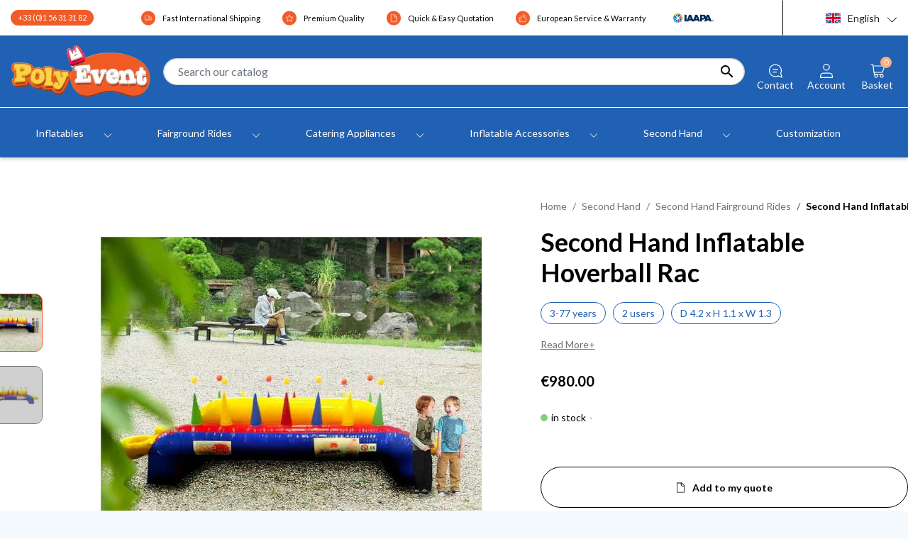

--- FILE ---
content_type: text/html; charset=utf-8
request_url: https://www.poly-event.com/en/second-hand-fairground-rides/197-second-hand-inflatable-hoverball-rac.html
body_size: 20678
content:
<!doctype html>
<html lang="gb">

<head>
  
    
  <link rel="preconnect" href="//fonts.gstatic.com/" crossorigin>
<link rel="preconnect" href="//ajax.googleapis.com" crossorigin>
<script type="text/javascript">
    WebFontConfig = {
        google: { families: [ 'Noto+Sans:400,700' ] }
    };
    (function() {
        var wf = document.createElement('script');
        wf.src = 'https://ajax.googleapis.com/ajax/libs/webfont/1/webfont.js';
        wf.type = 'text/javascript';
        wf.async = 'true';
        var s = document.getElementsByTagName('script')[0];
        s.parentNode.insertBefore(wf, s);
    })(); </script>


  <meta charset="utf-8">


  <meta http-equiv="x-ua-compatible" content="ie=edge">



  <title>Second Hand Inflatable Hoverball Rac for Sale - Poly Event</title>
<script data-keepinline="true">
    var ajaxGetProductUrl = '//www.poly-event.com/en/module/cdc_googletagmanager/async';
    var ajaxShippingEvent = 1;
    var ajaxPaymentEvent = 1;

/* datalayer */
dataLayer = window.dataLayer || [];
    let cdcDatalayer = {"pageCategory":"product","event":"view_item","ecommerce":{"currency":"EUR","items":[{"item_name":"Second Hand Inflatable Hoverball Rac","item_id":"197","price":"1176","price_tax_exc":"980","item_category":"Second Hand","item_category2":"Second Hand Fairground Rides","quantity":1}]}};
    dataLayer.push(cdcDatalayer);

/* call to GTM Tag */
(function(w,d,s,l,i){w[l]=w[l]||[];w[l].push({'gtm.start':
new Date().getTime(),event:'gtm.js'});var f=d.getElementsByTagName(s)[0],
j=d.createElement(s),dl=l!='dataLayer'?'&l='+l:'';j.async=true;j.src=
'https://www.googletagmanager.com/gtm.js?id='+i+dl;f.parentNode.insertBefore(j,f);
})(window,document,'script','dataLayer','GTM-T98D79Q');

/* async call to avoid cache system for dynamic data */
dataLayer.push({
  'event': 'datalayer_ready'
});
</script>
  <meta name="description" content="Second Hand Inflatable Hoverball Rac ▶Our professional range of products for sale Poly Event ✔Secure payment ✔Fast shipping ✔Quality manufacturer.">
  <meta name="keywords" content="Second Hand Fairground Rides">
        
      <link rel="canonical" href="https://www.poly-event.com/en/second-hand-fairground-rides/197-second-hand-inflatable-hoverball-rac.html">
      
<meta property="og:title" content="Second Hand Inflatable Hoverball Rac for Sale - Poly Event"/>
<meta property="og:description" content="Second Hand Inflatable Hoverball Rac ▶Our professional range of products for sale Poly Event ✔Secure payment ✔Fast shipping ✔Quality manufacturer."/>
<meta property="og:type" content="website"/>
<meta property="og:url" content="https://www.poly-event.com/en/second-hand-fairground-rides/197-second-hand-inflatable-hoverball-rac.html"/>
<meta property="og:site_name" content="Poly Event"/>

  <meta property="og:type" content="product"/>
            <meta property="og:image" content="https://www.poly-event.com/en/16060-large_default/second-hand-inflatable-hoverball-rac.webp"/>
          <meta property="og:image" content="https://www.poly-event.com/en/14501-large_default/second-hand-inflatable-hoverball-rac.webp"/>
        <meta property="og:image:height" content="957"/>
    <meta property="og:image:width" content="957"/>

        <meta property="product:price:amount" content="980" />
    <meta property="product:price:currency" content="EUR" />
          <meta property="og:availability" content="instock" />
<script type="application/ld+json">
{
    "@context" : "http://schema.org",
    "@type" : "Organization",
    "name" : "Poly Event",
    "url" : "https://www.poly-event.com/en/",
    "logo" : {
        "@type":"ImageObject",
        "url":"https://www.poly-event.comhttps://www.poly-event.com/en/img/logo-1671699384.jpg"
    }
}

</script>

<script type="application/ld+json">
{
    "@context":"http://schema.org",
    "@type":"WebPage",
    "isPartOf": {
        "@type":"WebSite",
        "url":  "https://www.poly-event.com/en/",
        "name": "Poly Event"
    },
    "name": "Second Hand Inflatable Hoverball Rac for Sale - Poly Event",
    "url":  "https://www.poly-event.com/en/second-hand-fairground-rides/197-second-hand-inflatable-hoverball-rac.html"
}


</script>
    <script type="application/ld+json">
    {
    "@context": "http://schema.org/",
    "@type": "Product",
    "name": "Second Hand Inflatable Hoverball Rac",
    "description": "Second Hand Inflatable Hoverball Rac ▶Our professional range of products for sale Poly Event ✔Secure payment ✔Fast shipping ✔Quality manufacturer.",
    "category": "Second Hand Fairground Rides",
    "image" :"https://www.poly-event.com/en/16060-home_default/second-hand-inflatable-hoverball-rac.webp",    "sku": "JK001",          "mpn": "JK001",
        "brand": {
        "@type": "Thing",
        "name": "Poly Event"
    },            "weight": {
        "@context": "https://schema.org",
        "@type": "QuantitativeValue",
        "value": "39.000000",
        "unitCode": "kg"
    },          "offers": {
        "@type": "Offer",
        "priceCurrency": "EUR",
        "name": "Second Hand Inflatable Hoverball Rac",
        "price": "980",
        "url": "https://www.poly-event.com/en/second-hand-fairground-rides/197-second-hand-inflatable-hoverball-rac.html",
        "priceValidUntil": "2026-02-16",
                "image": ["https://www.poly-event.com/en/16060-large_default/second-hand-inflatable-hoverball-rac.webp","https://www.poly-event.com/en/14501-large_default/second-hand-inflatable-hoverball-rac.webp"],
                          "mpn": "JK001",
                "sku": "JK001",
                        "availability": "http://schema.org/InStock",
        "seller": {
            "@type": "Organization",
            "name": "Poly Event"
        }
    }
    
}


    </script>
<script type="application/ld+json">
    {
    "@context": "https://schema.org",
    "@type": "BreadcrumbList",
    "itemListElement": [
        {
    "@type": "ListItem",
    "position": 1,
    "name": "Home",
    "item": "https://www.poly-event.com/en/"
    },        {
    "@type": "ListItem",
    "position": 2,
    "name": "Second Hand",
    "item": "https://www.poly-event.com/en/45-second-hand"
    },        {
    "@type": "ListItem",
    "position": 3,
    "name": "Second Hand Fairground Rides",
    "item": "https://www.poly-event.com/en/51-second-hand-fairground-rides"
    },        {
    "@type": "ListItem",
    "position": 4,
    "name": "Second Hand Inflatable Hoverball Rac",
    "item": "https://www.poly-event.com/en/second-hand-fairground-rides/197-second-hand-inflatable-hoverball-rac.html"
    }    ]
    }
    </script>

  



  <meta name="viewport" content="width=device-width, initial-scale=1">



  <link rel="icon" type="image/vnd.microsoft.icon" href="https://www.poly-event.com/en/img/favicon-1.ico?1695020468">
  <link rel="shortcut icon" type="image/x-icon" href="https://www.poly-event.com/en/img/favicon-1.ico?1695020468">



    <link rel="stylesheet" href="https://www.poly-event.com/en/themes/polyevent-theme/assets/cache/theme-94d2ff79.css" type="text/css" media="all" defer >



  

  <script type="text/javascript">
        var ASSearchUrl = "https:\/\/www.poly-event.com\/en\/module\/pm_advancedsearch4\/advancedsearch4";
        var adtm_activeLink = {"id":51,"type":"category"};
        var adtm_isToggleMode = false;
        var adtm_menuHamburgerSelector = "#menu-icon, .menu-icon";
        var adtm_stickyOnMobile = false;
        var as4_orderBySalesAsc = "Sales: Lower first";
        var as4_orderBySalesDesc = "Sales: Highest first";
        var configSlider = {"speed":"2000","pause":"hover","wrap":"true"};
        var controller = "product";
        var jolisearch = {"amb_joli_search_action":"https:\/\/www.poly-event.com\/en\/module\/ambjolisearch\/jolisearch","amb_joli_search_link":"https:\/\/www.poly-event.com\/en\/module\/ambjolisearch\/jolisearch","amb_joli_search_controller":"jolisearch","blocksearch_type":"top","show_cat_desc":0,"ga_acc":0,"id_lang":3,"url_rewriting":1,"use_autocomplete":1,"minwordlen":3,"l_products":"Products","l_manufacturers":"Manufacturers","l_suppliers":"Suppliers","l_categories":"Categories","l_no_results_found":"No results found","l_more_results":"More results \u00bb","ENT_QUOTES":3,"search_ssl":true,"self":"\/home\/polyeventprod\/public_html\/modules\/ambjolisearch","position":{"my":"center top","at":"center bottom","collision":"fit none"},"classes":"ps17 centered-list","display_manufacturer":"","display_supplier":"","display_category":"","theme":"finder"};
        var prestashop = {"cart":{"products":[],"totals":{"total":{"type":"total","label":"Total","amount":0,"value":"\u20ac0.00"},"total_including_tax":{"type":"total","label":"Total (tax incl.)","amount":0,"value":"\u20ac0.00"},"total_excluding_tax":{"type":"total","label":"Total (VAT excl.)","amount":0,"value":"\u20ac0.00"}},"subtotals":{"products":{"type":"products","label":"Subtotal","amount":0,"value":"\u20ac0.00"},"discounts":null,"shipping":{"type":"shipping","label":"Shipping","amount":0,"value":""},"tax":{"type":"tax","label":"VAT","amount":0,"value":"\u20ac0.00"}},"products_count":0,"summary_string":"0 items","vouchers":{"allowed":1,"added":[]},"discounts":[],"minimalPurchase":0,"minimalPurchaseRequired":""},"currency":{"id":2,"name":"Euro","iso_code":"EUR","iso_code_num":"978","sign":"\u20ac"},"customer":{"lastname":null,"firstname":null,"email":null,"birthday":null,"newsletter":null,"newsletter_date_add":null,"optin":null,"website":null,"company":null,"siret":null,"ape":null,"is_logged":false,"gender":{"type":null,"name":null},"addresses":[]},"language":{"name":"English","iso_code":"gb","locale":"en-GB","language_code":"en-GB","is_rtl":"0","date_format_lite":"Y-m-d","date_format_full":"Y-m-d H:i:s","id":3},"page":{"title":"","canonical":"https:\/\/www.poly-event.com\/en\/second-hand-fairground-rides\/197-second-hand-inflatable-hoverball-rac.html","meta":{"title":"Second Hand Inflatable Hoverball Rac for Sale - Poly Event","description":"Second Hand Inflatable Hoverball Rac \u25b6Our professional range of products for sale Poly Event \u2714Secure payment \u2714Fast shipping \u2714Quality manufacturer.","keywords":"Second Hand Fairground Rides","robots":"index"},"page_name":"product","body_classes":{"lang-gb":true,"lang-rtl":false,"country-FR":true,"currency-EUR":true,"layout-full-width":true,"page-product":true,"tax-display-enabled":true,"product-id-197":true,"product-Second Hand Inflatable Hoverball Rac":true,"product-id-category-51":true,"product-id-manufacturer-0":true,"product-id-supplier-0":true,"product-available-for-order":true},"admin_notifications":[]},"shop":{"name":"Poly Event","logo":"https:\/\/www.poly-event.com\/en\/img\/logo-1671699384.jpg","stores_icon":"https:\/\/www.poly-event.com\/en\/img\/logo_stores.png","favicon":"https:\/\/www.poly-event.com\/en\/img\/favicon-1.ico"},"urls":{"base_url":"https:\/\/www.poly-event.com\/en\/","current_url":"https:\/\/www.poly-event.com\/en\/second-hand-fairground-rides\/197-second-hand-inflatable-hoverball-rac.html","shop_domain_url":"https:\/\/www.poly-event.com","img_ps_url":"https:\/\/www.poly-event.com\/en\/img\/","img_cat_url":"https:\/\/www.poly-event.com\/en\/img\/c\/","img_lang_url":"https:\/\/www.poly-event.com\/en\/img\/l\/","img_prod_url":"https:\/\/www.poly-event.com\/en\/img\/p\/","img_manu_url":"https:\/\/www.poly-event.com\/en\/img\/m\/","img_sup_url":"https:\/\/www.poly-event.com\/en\/img\/su\/","img_ship_url":"https:\/\/www.poly-event.com\/en\/img\/s\/","img_store_url":"https:\/\/www.poly-event.com\/en\/img\/st\/","img_col_url":"https:\/\/www.poly-event.com\/en\/img\/co\/","img_url":"https:\/\/www.poly-event.com\/en\/themes\/polyevent-theme\/assets\/img\/","css_url":"https:\/\/www.poly-event.com\/en\/themes\/polyevent-theme\/assets\/css\/","js_url":"https:\/\/www.poly-event.com\/en\/themes\/polyevent-theme\/assets\/js\/","pic_url":"https:\/\/www.poly-event.com\/en\/upload\/","pages":{"address":"https:\/\/www.poly-event.com\/en\/address","addresses":"https:\/\/www.poly-event.com\/en\/addresses","authentication":"https:\/\/www.poly-event.com\/en\/login","cart":"https:\/\/www.poly-event.com\/en\/cart","category":"https:\/\/www.poly-event.com\/en\/index.php?controller=category","cms":"https:\/\/www.poly-event.com\/en\/index.php?controller=cms","contact":"https:\/\/www.poly-event.com\/en\/contact-us","discount":"https:\/\/www.poly-event.com\/en\/discount","guest_tracking":"https:\/\/www.poly-event.com\/en\/guest-tracking","history":"https:\/\/www.poly-event.com\/en\/order-history","identity":"https:\/\/www.poly-event.com\/en\/identity","index":"https:\/\/www.poly-event.com\/en\/","my_account":"https:\/\/www.poly-event.com\/en\/my-account","order_confirmation":"https:\/\/www.poly-event.com\/en\/order-confirmation","order_detail":"https:\/\/www.poly-event.com\/en\/index.php?controller=order-detail","order_follow":"https:\/\/www.poly-event.com\/en\/order-follow","order":"https:\/\/www.poly-event.com\/en\/order","order_return":"https:\/\/www.poly-event.com\/en\/index.php?controller=order-return","order_slip":"https:\/\/www.poly-event.com\/en\/credit-slip","pagenotfound":"https:\/\/www.poly-event.com\/en\/page-not-found","password":"https:\/\/www.poly-event.com\/en\/password-recovery","pdf_invoice":"https:\/\/www.poly-event.com\/en\/index.php?controller=pdf-invoice","pdf_order_return":"https:\/\/www.poly-event.com\/en\/index.php?controller=pdf-order-return","pdf_order_slip":"https:\/\/www.poly-event.com\/en\/index.php?controller=pdf-order-slip","prices_drop":"https:\/\/www.poly-event.com\/en\/prices-drop","product":"https:\/\/www.poly-event.com\/en\/index.php?controller=product","search":"https:\/\/www.poly-event.com\/en\/search","sitemap":"https:\/\/www.poly-event.com\/en\/sitemap","stores":"https:\/\/www.poly-event.com\/en\/stores","supplier":"https:\/\/www.poly-event.com\/en\/supplier","register":"https:\/\/www.poly-event.com\/en\/login?create_account=1","order_login":"https:\/\/www.poly-event.com\/en\/order?login=1"},"alternative_langs":[],"theme_assets":"\/en\/themes\/polyevent-theme\/assets\/","actions":{"logout":"https:\/\/www.poly-event.com\/en\/?mylogout="},"no_picture_image":{"bySize":{"small_default":{"url":"https:\/\/www.poly-event.com\/en\/img\/p\/gb-default-small_default.jpg","width":98,"height":98},"cart_default":{"url":"https:\/\/www.poly-event.com\/en\/img\/p\/gb-default-cart_default.jpg","width":125,"height":125},"pdt_180":{"url":"https:\/\/www.poly-event.com\/en\/img\/p\/gb-default-pdt_180.jpg","width":180,"height":180},"pdt_300":{"url":"https:\/\/www.poly-event.com\/en\/img\/p\/gb-default-pdt_300.jpg","width":300,"height":300},"home_default":{"url":"https:\/\/www.poly-event.com\/en\/img\/p\/gb-default-home_default.jpg","width":308,"height":308},"pdt_360":{"url":"https:\/\/www.poly-event.com\/en\/img\/p\/gb-default-pdt_360.jpg","width":360,"height":360},"medium_default":{"url":"https:\/\/www.poly-event.com\/en\/img\/p\/gb-default-medium_default.jpg","width":452,"height":452},"pdt_540":{"url":"https:\/\/www.poly-event.com\/en\/img\/p\/gb-default-pdt_540.jpg","width":540,"height":540},"large_default":{"url":"https:\/\/www.poly-event.com\/en\/img\/p\/gb-default-large_default.jpg","width":957,"height":957}},"small":{"url":"https:\/\/www.poly-event.com\/en\/img\/p\/gb-default-small_default.jpg","width":98,"height":98},"medium":{"url":"https:\/\/www.poly-event.com\/en\/img\/p\/gb-default-home_default.jpg","width":308,"height":308},"large":{"url":"https:\/\/www.poly-event.com\/en\/img\/p\/gb-default-large_default.jpg","width":957,"height":957},"legend":""}},"configuration":{"display_taxes_label":true,"display_prices_tax_incl":false,"is_catalog":false,"show_prices":true,"opt_in":{"partner":true},"quantity_discount":{"type":"discount","label":"Unit discount"},"voucher_enabled":1,"return_enabled":0},"field_required":[],"breadcrumb":{"links":[{"title":"Home","url":"https:\/\/www.poly-event.com\/en\/"},{"title":"Second Hand","url":"https:\/\/www.poly-event.com\/en\/45-second-hand"},{"title":"Second Hand Fairground Rides","url":"https:\/\/www.poly-event.com\/en\/51-second-hand-fairground-rides"},{"title":"Second Hand Inflatable Hoverball Rac","url":"https:\/\/www.poly-event.com\/en\/second-hand-fairground-rides\/197-second-hand-inflatable-hoverball-rac.html"}],"count":4},"link":{"protocol_link":"https:\/\/","protocol_content":"https:\/\/"},"time":1769930754,"static_token":"408b782d45541bcffc13fbe9f71d7093","token":"281a00ae9f35bffe1c3b66d139b37233","debug":false};
        var prestashopFacebookAjaxController = "https:\/\/www.poly-event.com\/en\/module\/ps_facebook\/Ajax";
        var ps16 = false;
        var psemailsubscription_subscription = "https:\/\/www.poly-event.com\/en\/module\/ps_emailsubscription\/subscription";
        var psr_icon_color = "#F19D76";
        var src_image_seo = "linear-gradient(279.43deg, #164179 -6.06%, rgba(22, 65, 121, 0) 21.52%), linear-gradient(94.16deg, #164179 0.48%, rgba(22, 65, 121, 0) 45.52%), url(\/en\/modules\/egblockseo\/views\/img\/desktop\/5ce50373bbc1438d4ceab495b114732e.jpg)";
      </script>



  
  <link rel="alternate" hreflang="x-default" href="https://www.poly-event.com/en/second-hand-fairground-rides/197-second-hand-inflatable-hoverball-rac.html" />
  <link rel="alternate" hreflang="it-IT" href="https://www.poly-event.com/it/giochi-luna-park-usati/197-gonfiabile-pallina-volante-usato.html" />
  <link rel="alternate" hreflang="es-ES" href="https://www.poly-event.com/es/atracciones-de-feria-segunda-mano/197-airball-segunda-manu.html" />
  <link rel="alternate" hreflang="de-DE" href="https://www.poly-event.com/de/kirmes-spiele-gebraucht/197-luftspiel-gebraucht.html" />




  
</head>

<body id="product" class="lang-gb country-fr currency-eur layout-full-width page-product tax-display-enabled product-id-197 product-second-hand-inflatable-hoverball-rac product-id-category-51 product-id-manufacturer-0 product-id-supplier-0 product-available-for-order">

  
    <!-- Google Tag Manager (noscript) -->
<noscript><iframe src="https://www.googletagmanager.com/ns.html?id=GTM-T98D79Q"
height="0" width="0" style="display:none;visibility:hidden"></iframe></noscript>
<!-- End Google Tag Manager (noscript) -->

  

  <main>
    
          

    <header id="header" class="l-header sticky-top">
      
        
    <div class="header-banner">
        
    </div>



    <div class="header-nav u-bor-bot">
        <div class="header__container container">

            <div id="_mobile_contact_link" class="visible--mobile"></div>

            <div class="u-a-i-c d--flex-between visible--desktop p-0">
                <div class="small">
                    <div id="_desktop_contact_link">
  <div class="contact-link">
          <a href="tel:+33 (0)1 56 31 31 82">+33 (0)1 56 31 31 82</a>
      </div>
</div>

                </div>
                <div class="header-center">
                        <div class="reassurancetop">
        <ul class="d-flex m-0">
                                                <li>
                                                    <span>
                                <img src="/en/modules/egreassurancetop/views/img/2c79af674aba0e314a91780411e5e48d.png" alt="Fast International Shipping" width="21px"
                                    height="21px"><span>Fast International Shipping</span>
                            </span>
                        

                    </li>
                                                                <li>
                                                    <span>
                                <img src="/en/modules/egreassurancetop/views/img/6ede3495f95c7f37dfb12578167f9332.png" alt="Premium Quality" width="21px"
                                    height="21px"><span>Premium Quality</span>
                            </span>
                        

                    </li>
                                                                <li>
                                                    <span>
                                <img src="/en/modules/egreassurancetop/views/img/08f5795a2406d8f482420fe83a75a627.png" alt="Quick &amp; Easy Quotation" width="21px"
                                    height="21px"><span>Quick & Easy Quotation</span>
                            </span>
                        

                    </li>
                                                                <li>
                                                    <span>
                                <img src="/en/modules/egreassurancetop/views/img/44652e4ade684ab21a3eeaa755bdd724.png" alt="European Service &amp; Warranty" width="21px"
                                    height="21px"><span>European Service & Warranty</span>
                            </span>
                        

                    </li>
                                    </ul>
    </div>

                    <div class="iaapa visible--desktop"></div>
                </div>
                <div class="header-nav__right">
                    	<div id="_desktop_shop_selector">
		<div class="shop-selector dropdown js-dropdown">
			<button data-target="#" data-toggle="dropdown" class="btn btn-sm dropdown-toggle current">
				<span class="img-container">
					<img src="/img/l/3.webp" alt="gb" class="img-fluid">
				</span>
				English
			</button>
			<div class="dropdown-menu dropdown-menu-right" aria-labelledby="shop-selector-label">
															<a title="Deutsch" href="https://www.poly-event.com/de/" class="dropdown-item small">
							<span class="img-container"><img src="/img/l/4.webp" alt="de" class="img-fluid"></span>
							Deutsch
						</a>
																				<a title="Italiano" href="https://www.poly-event.com/it/" class="dropdown-item small">
							<span class="img-container"><img src="/img/l/5.webp" alt="it" class="img-fluid"></span>
							Italiano
						</a>
																				<a title="Español" href="https://www.poly-event.com/es/" class="dropdown-item small">
							<span class="img-container"><img src="/img/l/6.webp" alt="es" class="img-fluid"></span>
							Español
						</a>
												</div>
		</div>
	</div>

                </div>
            </div>
        </div>
    </div>



    <div class="container header-top d--flex-between u-a-i-c">
        <button class="visible--mobile btn" id="menu-icon" data-toggle="modal" data-target="#mobile_top_menu_wrapper">
        </button>
        <a href="https://www.poly-event.com/en/" class="header__logo header-top__col">
            <img class="logo img-fluid" src="https://www.poly-event.com/en/img/logo-1671699384.webp" alt="Poly Event" width="1px" height="1px">
        </a>
        <div class="header__search">
            <!-- Block search module TOP -->
<form method="get" action="//www.poly-event.com/en/search" class="search-widget" data-search-widget data-search-controller-url="//www.poly-event.com/en/search">
    <input type="hidden" name="controller" value="search">
    <div class="search-widget__group">
        <input class="form-control search-widget__input-right" type="text" name="s" value="" placeholder="Search our catalog" aria-label="Search">
        <button type="submit" class="search-widget__btn btn btn-link">
            <i class="material-icons search">&#xE8B6;</i>
            <span class="d-none">Search</span>
        </button>
    </div>
</form>
<!-- /Block search module TOP -->

        </div>
        <div class="header__right header-top__col">
            <div class="icon-search item-action visible--mobile"></div>
            <div class="contact-info item-action visible--desktop">
                <a class="contact u-link-body" href="https://www.poly-event.com/en/contact-us" title="Contact" rel="nofollow">
                    <span>
                        <i class="material-icons contact__icon"></i>
                    </span>
                    <span class="visible--desktop small contact__label">Contact</span>
                </a>
            </div>
            <div class="user-info header__rightitem item-action">
      <a href="https://www.poly-event.com/en/my-account" class="u-link-body"
      title="Log in to your customer account" rel="nofollow">
      <span><i class="material-icons blocaccount__icon"></i></span>
      <span class="visible--desktop small blocaccount__label">Account</span>
    </a>
  </div><div class="item-action">
  <div class="blockcart cart-preview header__rightitem inactive"
    data-refresh-url="//www.poly-event.com/en/module/ps_shoppingcart/ajax">
    <div class="shopping-cart">
      <a rel="nofollow" href="//www.poly-event.com/en/cart?action=show" class="u-link-body">
        <span class="position-relative">
          <i class="material-icons blockcart__icon"></i>
          <span class="cart-products-count small blockcart__count">0</span>
        </span>
        <span class="visible--desktop blockcart__label small">Basket</span>

      </a>
    </div>
  </div>
</div>
        </div>
    </div>
    <div class="container-fluid navfullwidth">
        <!-- MODULE PM_AdvancedTopMenu || Presta-Module.com -->
<div id="_desktop_top_menu" class="adtm_menu_container container">
	<div id="adtm_menu" data-open-method="1" class="" data-active-id="index" data-active-type="custom">
		<div id="adtm_menu_inner" class="clearfix advtm_open_on_hover">
			<ul id="menu">
								<li class="li-niveau1 advtm_menu_toggle">
					<a class="a-niveau1 adtm_toggle_menu_button"><span class="advtm_menu_span adtm_toggle_menu_button_text">Menu</span></a>
				</li>
																		
																																																																																																												<li class="li-niveau1 advtm_menu_1 sub">
						<span class="direct-link visible--mobile" data-url="https://www.poly-event.com/en/3-inflatables">Inflatables</span><a href="https://www.poly-event.com/en/3-inflatables" title="Inflatables"  class=" a-niveau1"  data-type="category" data-id="3"><span class="advtm_menu_span advtm_menu_span_1"><span class="item-label label-link" data-url="https://www.poly-event.com/en/3-inflatables">Inflatables</span></span></a>											<div class="adtm_sub">
													<table class="columnWrapTable">
							<tr>
																							
																<td class="adtm_column_wrap_td advtm_column_wrap_td_3 advtm_hide_mobile">
									<div class="adtm_column_wrap advtm_column_wrap_3">
																			<p><span style="margin-left: 20px; color: #2161b3; font-size: 1rem;"><strong>HIGHLIGHTS</strong></span></p>																			<div class="adtm_column_wrap_sizer">&nbsp;</div>
																																																												<div class="adtm_column adtm_column_53 advtm_hide_mobile">
																																		<span class="column_wrap_title">
												<span class="direct-link visible--mobile" data-url="https://www.poly-event.com/en/198-new-inflatables">New products</span><a href="https://www.poly-event.com/en/198-new-inflatables" title="New products"  class=""  data-type="category" data-id="198"><span class="item-label label-link" data-url="https://www.poly-event.com/en/198-new-inflatables">New products</span></a>											</span>
																																																									</div>
																																																																																	<div class="adtm_column adtm_column_54 advtm_hide_mobile">
																																		<span class="column_wrap_title">
												<span class="direct-link visible--mobile" data-url="https://www.poly-event.com/en/199-good-deals-inflatables">Good deals</span><a href="https://www.poly-event.com/en/199-good-deals-inflatables" title="Good deals"  class=""  data-type="category" data-id="199"><span class="item-label label-link" data-url="https://www.poly-event.com/en/199-good-deals-inflatables">Good deals</span></a>											</span>
																																																									</div>
																																																																																	<div class="adtm_column adtm_column_141 advtm_hide_mobile">
																																		<span class="column_wrap_title">
												<span class="direct-link visible--mobile" data-url="https://www.poly-event.com/en/3-inflatables">View all products</span><a href="https://www.poly-event.com/en/3-inflatables" title="View all products"  class=""  data-type="category" data-id="3"><span class="item-label label-link" data-url="https://www.poly-event.com/en/3-inflatables">View all products</span></a>											</span>
																																																									</div>
																																																																																			<p> </p>
<p><span style="margin-left: 20px; color: #2161b3; font-size: 1rem;"><strong>PICK-UP YOUR THEME</strong></span></p>																					<div class="adtm_column adtm_column_183 advtm_hide_mobile">
																																		<span class="column_wrap_title">
												<span class="direct-link visible--mobile" data-url="https://www.poly-event.com/en/90-jungle-bouncy-castle">Jungle</span><a href="https://www.poly-event.com/en/90-jungle-bouncy-castle" title="Jungle"  class=""  data-type="category" data-id="90"><span class="item-label label-link" data-url="https://www.poly-event.com/en/90-jungle-bouncy-castle">Jungle</span></a>											</span>
																																																									</div>
																																																																																	<div class="adtm_column adtm_column_182 advtm_hide_mobile">
																																		<span class="column_wrap_title">
												<span class="direct-link visible--mobile" data-url="https://www.poly-event.com/en/81-clown-bouncy-castle">Clown</span><a href="https://www.poly-event.com/en/81-clown-bouncy-castle" title="Clown"  class=""  data-type="category" data-id="81"><span class="item-label label-link" data-url="https://www.poly-event.com/en/81-clown-bouncy-castle">Clown</span></a>											</span>
																																																									</div>
																																																																																	<div class="adtm_column adtm_column_184 advtm_hide_mobile">
																																		<span class="column_wrap_title">
												<span class="direct-link visible--mobile" data-url="https://www.poly-event.com/en/101-circus-bouncy-castle">Circus</span><a href="https://www.poly-event.com/en/101-circus-bouncy-castle" title="Circus"  class=""  data-type="category" data-id="101"><span class="item-label label-link" data-url="https://www.poly-event.com/en/101-circus-bouncy-castle">Circus</span></a>											</span>
																																																									</div>
																																																																																	<div class="adtm_column adtm_column_185 advtm_hide_mobile">
																																		<span class="column_wrap_title">
												<span class="direct-link visible--mobile" data-url="https://www.poly-event.com/en/96-ocean-bouncy-castle">Ocean</span><a href="https://www.poly-event.com/en/96-ocean-bouncy-castle" title="Ocean"  class=""  data-type="category" data-id="96"><span class="item-label label-link" data-url="https://www.poly-event.com/en/96-ocean-bouncy-castle">Ocean</span></a>											</span>
																																																									</div>
																																																																																	<div class="adtm_column adtm_column_181 advtm_hide_mobile">
																																		<span class="column_wrap_title">
												<span class="direct-link visible--mobile" data-url="https://www.poly-event.com/en/78-dinosaur-inflatables">Dinosaur</span><a href="https://www.poly-event.com/en/78-dinosaur-inflatables" title="Dinosaur"  class=""  data-type="category" data-id="78"><span class="item-label label-link" data-url="https://www.poly-event.com/en/78-dinosaur-inflatables">Dinosaur</span></a>											</span>
																																																									</div>
																																																</div>
								</td>
																															
																<td class="adtm_column_wrap_td advtm_column_wrap_td_2 advtm_hide_mobile">
									<div class="adtm_column_wrap advtm_column_wrap_2">
																			<p><span style="margin-left: 20px; color: #2161b3; font-size: 1rem;"><strong>SHOP BY PRODUCT</strong></span></p>																			<div class="adtm_column_wrap_sizer">&nbsp;</div>
																																																												<div class="adtm_column adtm_column_8 advtm_hide_mobile">
																																		<span class="column_wrap_title">
												<span class="direct-link visible--mobile" data-url="https://www.poly-event.com/en/6-bouncy-castles">Bouncy Castles</span><a href="https://www.poly-event.com/en/6-bouncy-castles" title="Bouncy Castles"  class=""  data-type="category" data-id="6"><span class="item-label label-link" data-url="https://www.poly-event.com/en/6-bouncy-castles">Bouncy Castles</span></a>											</span>
																																																									</div>
																																																																																	<div class="adtm_column adtm_column_44 advtm_hide_mobile">
																																		<span class="column_wrap_title">
												<span class="direct-link visible--mobile" data-url="https://www.poly-event.com/en/4-inflatable-slides">Inflatable Slides</span><a href="https://www.poly-event.com/en/4-inflatable-slides" title="Inflatable Slides"  class=""  data-type="category" data-id="4"><span class="item-label label-link" data-url="https://www.poly-event.com/en/4-inflatable-slides">Inflatable Slides</span></a>											</span>
																																																									</div>
																																																																																	<div class="adtm_column adtm_column_45 advtm_hide_mobile">
																																		<span class="column_wrap_title">
												<span class="direct-link visible--mobile" data-url="https://www.poly-event.com/en/9-water-inflatables">Water Inflatables</span><a href="https://www.poly-event.com/en/9-water-inflatables" title="Water Inflatables"  class=""  data-type="category" data-id="9"><span class="item-label label-link" data-url="https://www.poly-event.com/en/9-water-inflatables">Water Inflatables</span></a>											</span>
																																																									</div>
																																																																																	<div class="adtm_column adtm_column_37 advtm_hide_mobile">
																																		<span class="column_wrap_title">
												<span class="direct-link visible--mobile" data-url="https://www.poly-event.com/en/11-inflatable-parks">Inflatable Parks</span><a href="https://www.poly-event.com/en/11-inflatable-parks" title="Inflatable Parks"  class=""  data-type="category" data-id="11"><span class="item-label label-link" data-url="https://www.poly-event.com/en/11-inflatable-parks">Inflatable Parks</span></a>											</span>
																																																									</div>
																																																																																	<div class="adtm_column adtm_column_10 advtm_hide_mobile">
																																		<span class="column_wrap_title">
												<span class="direct-link visible--mobile" data-url="https://www.poly-event.com/en/14-sports-inflatables">Sports Inflatables</span><a href="https://www.poly-event.com/en/14-sports-inflatables" title="Sports Inflatables"  class=""  data-type="category" data-id="14"><span class="item-label label-link" data-url="https://www.poly-event.com/en/14-sports-inflatables">Sports Inflatables</span></a>											</span>
																																																									</div>
																																																																																	<div class="adtm_column adtm_column_13 advtm_hide_mobile">
																																		<span class="column_wrap_title">
												<span class="direct-link visible--mobile" data-url="https://www.poly-event.com/en/22-adult-inflatable-obstacle-course">Inflatable Obstacle Course</span><a href="https://www.poly-event.com/en/22-adult-inflatable-obstacle-course" title="Inflatable Obstacle Course"  class=""  data-type="category" data-id="22"><span class="item-label label-link" data-url="https://www.poly-event.com/en/22-adult-inflatable-obstacle-course">Inflatable Obstacle Course</span></a>											</span>
																																																									</div>
																																																																																	<div class="adtm_column adtm_column_46 advtm_hide_mobile">
																																		<span class="column_wrap_title">
												<span class="direct-link visible--mobile" data-url="https://www.poly-event.com/en/27-ball-pit">Ball Pit</span><a href="https://www.poly-event.com/en/27-ball-pit" title="Ball Pit"  class=""  data-type="category" data-id="27"><span class="item-label label-link" data-url="https://www.poly-event.com/en/27-ball-pit">Ball Pit</span></a>											</span>
																																																									</div>
																																																																																	<div class="adtm_column adtm_column_49 advtm_hide_mobile">
																																		<span class="column_wrap_title">
												<span class="direct-link visible--mobile" data-url="https://www.poly-event.com/en/102-velcro-wall">Velcro Wall</span><a href="https://www.poly-event.com/en/102-velcro-wall" title="Velcro Wall"  class=""  data-type="category" data-id="102"><span class="item-label label-link" data-url="https://www.poly-event.com/en/102-velcro-wall">Velcro Wall</span></a>											</span>
																																																									</div>
																																																																																			<div> </div>
<p><span style="margin-left: 20px; color: #2161b3; font-size: 1rem;"><strong>BOUNCE, SLIDE, SMILE!</strong></span></p>																					<div class="adtm_column adtm_column_585 advtm_hide_mobile">
																																		<span class="column_wrap_title">
												<span class="direct-link visible--mobile" data-url="https://www.poly-event.com/en/85-small-bouncy-castle">Small Bouncy Castle</span><a href="https://www.poly-event.com/en/85-small-bouncy-castle" title="Small Bouncy Castle"  class=""  data-type="category" data-id="85"><span class="item-label label-link" data-url="https://www.poly-event.com/en/85-small-bouncy-castle">Small Bouncy Castle</span></a>											</span>
																																																									</div>
																																																																																	<div class="adtm_column adtm_column_586 advtm_hide_mobile">
																																		<span class="column_wrap_title">
												<span class="direct-link visible--mobile" data-url="https://www.poly-event.com/en/7-bouncy-castle-with-slides">Bouncy Castle With Slides</span><a href="https://www.poly-event.com/en/7-bouncy-castle-with-slides" title="Bouncy Castle With Slides"  class=""  data-type="category" data-id="7"><span class="item-label label-link" data-url="https://www.poly-event.com/en/7-bouncy-castle-with-slides">Bouncy Castle With Slides</span></a>											</span>
																																																									</div>
																																																</div>
								</td>
																															
																<td class="adtm_column_wrap_td advtm_column_wrap_td_38 advtm_hide_mobile">
									<div class="adtm_column_wrap advtm_column_wrap_38">
																			<p><span style="margin-left: 20px; color: #2161b3; font-size: 1rem;"><strong>BRING YOUR BRAND TO LIFE!</strong></span></p>																			<div class="adtm_column_wrap_sizer">&nbsp;</div>
																																																												<div class="adtm_column adtm_column_580 advtm_hide_mobile">
																																		<span class="column_wrap_title">
												<span class="direct-link visible--mobile" data-url="https://www.poly-event.com/en/24-air-dancer">Air Dancer</span><a href="https://www.poly-event.com/en/24-air-dancer" title="Air Dancer"  class=""  data-type="category" data-id="24"><span class="item-label label-link" data-url="https://www.poly-event.com/en/24-air-dancer">Air Dancer</span></a>											</span>
																																																									</div>
																																																																																	<div class="adtm_column adtm_column_47 advtm_hide_mobile">
																																		<span class="column_wrap_title">
												<span class="direct-link visible--mobile" data-url="https://www.poly-event.com/en/13-customised-inflatables">Customised Inflatables</span><a href="https://www.poly-event.com/en/13-customised-inflatables" title="Customised Inflatables"  class=""  data-type="category" data-id="13"><span class="item-label label-link" data-url="https://www.poly-event.com/en/13-customised-inflatables">Customised Inflatables</span></a>											</span>
																																																									</div>
																																																																																	<div class="adtm_column adtm_column_48 advtm_hide_mobile">
																																		<span class="column_wrap_title">
												<span class="direct-link visible--mobile" data-url="https://www.poly-event.com/en/23-advertising-inflatables">Advertising Inflatables</span><a href="https://www.poly-event.com/en/23-advertising-inflatables" title="Advertising Inflatables"  class=""  data-type="category" data-id="23"><span class="item-label label-link" data-url="https://www.poly-event.com/en/23-advertising-inflatables">Advertising Inflatables</span></a>											</span>
																																																									</div>
																																																																																			<div> </div>
<p><span style="margin-left: 20px; color: #2161b3; font-size: 1rem;"><strong>OUR BIG SPLASH SELECTION</strong></span></p>																					<div class="adtm_column adtm_column_581 advtm_hide_mobile">
																																		<span class="column_wrap_title">
												<span class="direct-link visible--mobile" data-url="https://www.poly-event.com/en/5-inflatable-water-slides">Inflatable Water Slides</span><a href="https://www.poly-event.com/en/5-inflatable-water-slides" title="Inflatable Water Slides"  class=""  data-type="category" data-id="5"><span class="item-label label-link" data-url="https://www.poly-event.com/en/5-inflatable-water-slides">Inflatable Water Slides</span></a>											</span>
																																																									</div>
																																																																																	<div class="adtm_column adtm_column_582 advtm_hide_mobile">
																																		<span class="column_wrap_title">
												<span class="direct-link visible--mobile" data-url="https://www.poly-event.com/en/10-inflatable-water-park">Inflatable Water Park</span><a href="https://www.poly-event.com/en/10-inflatable-water-park" title="Inflatable Water Park"  class=""  data-type="category" data-id="10"><span class="item-label label-link" data-url="https://www.poly-event.com/en/10-inflatable-water-park">Inflatable Water Park</span></a>											</span>
																																																									</div>
																																																																																			<div> </div>
<p><span style="margin-left: 20px; color: #2161b3; font-size: 1rem;"><strong>INFLATABLE SOCCER FUN</strong></span></p>																					<div class="adtm_column adtm_column_583 advtm_hide_mobile">
																																		<span class="column_wrap_title">
												<span class="direct-link visible--mobile" data-url="https://www.poly-event.com/en/55-zorb-football">Zorb Football</span><a href="https://www.poly-event.com/en/55-zorb-football" title="Zorb Football"  class=""  data-type="category" data-id="55"><span class="item-label label-link" data-url="https://www.poly-event.com/en/55-zorb-football">Zorb Football</span></a>											</span>
																																																									</div>
																																																																																	<div class="adtm_column adtm_column_584 advtm_hide_mobile">
																																		<span class="column_wrap_title">
												<span class="direct-link visible--mobile" data-url="https://www.poly-event.com/en/58-inflatable-football-pitch">Inflatable Football Pitch</span><a href="https://www.poly-event.com/en/58-inflatable-football-pitch" title="Inflatable Football Pitch"  class=""  data-type="category" data-id="58"><span class="item-label label-link" data-url="https://www.poly-event.com/en/58-inflatable-football-pitch">Inflatable Football Pitch</span></a>											</span>
																																																									</div>
																																																</div>
								</td>
																															
																<td class="adtm_column_wrap_td advtm_column_wrap_td_192 advtm_hide_mobile">
									<div class="adtm_column_wrap advtm_column_wrap_192">
																			<div class="adtm_column_wrap_sizer">&nbsp;</div>
																																																												<div class="adtm_column adtm_column_520 advtm_hide_mobile">
																																		<span class="column_wrap_title">
												<span class="direct-link visible--mobile" data-url="https://www.poly-event.com/en/103-water-inflatable-obstacle-course"></span><a href="https://www.poly-event.com/en/103-water-inflatable-obstacle-course" title=""  class="" ><img src="//www.poly-event.com/en/modules/pm_advancedtopmenu/column_icons/520-gb.webp" alt="Splash, Slide run and score!" title="Splash, Slide run and score!" class="adtm_menu_icon img-responsive img-fluid" /><span class="item-label label-link" data-url="https://www.poly-event.com/en/103-water-inflatable-obstacle-course"></span></a>											</span>
																																																									</div>
																																																																																	<div class="adtm_column adtm_column_521 advtm_hide_mobile">
																																		<span class="column_wrap_title">
												<span class="direct-link visible--mobile" data-url="https://www.poly-event.com/en/15-football-inflatable"></span><a href="https://www.poly-event.com/en/15-football-inflatable" title=""  class="" ><img src="//www.poly-event.com/en/modules/pm_advancedtopmenu/column_icons/521-gb.webp" alt="Soccer fun, score big!" title="Soccer fun, score big!" class="adtm_menu_icon img-responsive img-fluid" /><span class="item-label label-link" data-url="https://www.poly-event.com/en/15-football-inflatable"></span></a>											</span>
																																																									</div>
																																																																																	<div class="adtm_column adtm_column_523 advtm_hide_mobile">
																																		<span class="column_wrap_title">
												<span class="direct-link visible--mobile" data-url="https://www.poly-event.com/en/57-inflatable-sumo-suit"></span><a href="https://www.poly-event.com/en/57-inflatable-sumo-suit" title=""  class="" ><img src="//www.poly-event.com/en/modules/pm_advancedtopmenu/column_icons/523-gb.webp" alt="Inflatable sumo showdown!" title="Inflatable sumo showdown!" class="adtm_menu_icon img-responsive img-fluid" /><span class="item-label label-link" data-url="https://www.poly-event.com/en/57-inflatable-sumo-suit"></span></a>											</span>
																																																									</div>
																																																</div>
								</td>
																															
																<td class="adtm_column_wrap_td advtm_column_wrap_td_34 advtm_hide_desktop">
									<div class="adtm_column_wrap advtm_column_wrap_34">
																			<div class="adtm_column_wrap_sizer">&nbsp;</div>
																																																												<div class="adtm_column adtm_column_124 advtm_hide_desktop">
																																		<span class="column_wrap_title">
												<span class="direct-link visible--mobile" data-url="https://www.poly-event.com/en/198-new-inflatables">New products</span><a href="https://www.poly-event.com/en/198-new-inflatables" title="New products"  class=""  data-type="category" data-id="198"><span class="item-label label-link" data-url="https://www.poly-event.com/en/198-new-inflatables">New products</span></a>											</span>
																																																									</div>
																																																																																	<div class="adtm_column adtm_column_125 advtm_hide_desktop">
																																		<span class="column_wrap_title">
												<span class="direct-link visible--mobile" data-url="https://www.poly-event.com/en/199-good-deals-inflatables">Good deals</span><a href="https://www.poly-event.com/en/199-good-deals-inflatables" title="Good deals"  class=""  data-type="category" data-id="199"><span class="item-label label-link" data-url="https://www.poly-event.com/en/199-good-deals-inflatables">Good deals</span></a>											</span>
																																																									</div>
																																																																																	<div class="adtm_column adtm_column_126 advtm_hide_desktop">
																																		<span class="column_wrap_title">
												<span class="direct-link visible--mobile" data-url="https://www.poly-event.com/en/3-inflatables">View all products</span><a href="https://www.poly-event.com/en/3-inflatables" title="View all products"  class=""  data-type="category" data-id="3"><span class="item-label label-link" data-url="https://www.poly-event.com/en/3-inflatables">View all products</span></a>											</span>
																																																									</div>
																																																</div>
								</td>
																															
																<td class="adtm_column_wrap_td advtm_column_wrap_td_35 advtm_hide_desktop">
									<div class="adtm_column_wrap advtm_column_wrap_35">
																			<div class="adtm_column_wrap_sizer">&nbsp;</div>
																																																												<div class="adtm_column adtm_column_587 advtm_hide_desktop">
																																		<span class="column_wrap_title">
												<span class="direct-link visible--mobile" data-url="https://www.poly-event.com/en/3-inflatables">SHOP BY PRODUCT</span><a href="https://www.poly-event.com/en/3-inflatables" title="SHOP BY PRODUCT"  class=""  data-type="category" data-id="3"><span class="item-label label-link" data-url="https://www.poly-event.com/en/3-inflatables">SHOP BY PRODUCT</span></a>											</span>
																																															<ul class="adtm_elements adtm_elements_587">
																																																																			<li class="">
													<span class="direct-link visible--mobile" data-url="https://www.poly-event.com/en/4-inflatable-slides">Inflatable Slides</span><a href="https://www.poly-event.com/en/4-inflatable-slides" title="Inflatable Slides"  class=""  data-type="category" data-id="4"><span class="item-label label-link" data-url="https://www.poly-event.com/en/4-inflatable-slides">Inflatable Slides</span></a>												</li>
																																																																																	<li class="">
													<span class="direct-link visible--mobile" data-url="https://www.poly-event.com/en/6-bouncy-castles">Bouncy Castles</span><a href="https://www.poly-event.com/en/6-bouncy-castles" title="Bouncy Castles"  class=""  data-type="category" data-id="6"><span class="item-label label-link" data-url="https://www.poly-event.com/en/6-bouncy-castles">Bouncy Castles</span></a>												</li>
																																																																																	<li class="">
													<span class="direct-link visible--mobile" data-url="https://www.poly-event.com/en/9-water-inflatables">Water Inflatables</span><a href="https://www.poly-event.com/en/9-water-inflatables" title="Water Inflatables"  class=""  data-type="category" data-id="9"><span class="item-label label-link" data-url="https://www.poly-event.com/en/9-water-inflatables">Water Inflatables</span></a>												</li>
																																																																																	<li class="">
													<span class="direct-link visible--mobile" data-url="https://www.poly-event.com/en/11-inflatable-parks">Inflatable Parks</span><a href="https://www.poly-event.com/en/11-inflatable-parks" title="Inflatable Parks"  class=""  data-type="category" data-id="11"><span class="item-label label-link" data-url="https://www.poly-event.com/en/11-inflatable-parks">Inflatable Parks</span></a>												</li>
																																																																																	<li class="">
													<span class="direct-link visible--mobile" data-url="https://www.poly-event.com/en/14-sports-inflatables">Sports Inflatables</span><a href="https://www.poly-event.com/en/14-sports-inflatables" title="Sports Inflatables"  class=""  data-type="category" data-id="14"><span class="item-label label-link" data-url="https://www.poly-event.com/en/14-sports-inflatables">Sports Inflatables</span></a>												</li>
																																																																																	<li class="">
													<span class="direct-link visible--mobile" data-url="https://www.poly-event.com/en/22-adult-inflatable-obstacle-course">Adult Inflatable Obstacle Course</span><a href="https://www.poly-event.com/en/22-adult-inflatable-obstacle-course" title="Adult Inflatable Obstacle Course"  class=""  data-type="category" data-id="22"><span class="item-label label-link" data-url="https://www.poly-event.com/en/22-adult-inflatable-obstacle-course">Adult Inflatable Obstacle Course</span></a>												</li>
																																																																																	<li class="">
													<span class="direct-link visible--mobile" data-url="https://www.poly-event.com/en/26-inflatable-projection-screen">Inflatable Projection Screen</span><a href="https://www.poly-event.com/en/26-inflatable-projection-screen" title="Inflatable Projection Screen"  class=""  data-type="category" data-id="26"><span class="item-label label-link" data-url="https://www.poly-event.com/en/26-inflatable-projection-screen">Inflatable Projection Screen</span></a>												</li>
																																																																																	<li class="">
													<span class="direct-link visible--mobile" data-url="https://www.poly-event.com/en/27-ball-pit">Ball Pit</span><a href="https://www.poly-event.com/en/27-ball-pit" title="Ball Pit"  class=""  data-type="category" data-id="27"><span class="item-label label-link" data-url="https://www.poly-event.com/en/27-ball-pit">Ball Pit</span></a>												</li>
																																																																																	<li class="">
													<span class="direct-link visible--mobile" data-url="https://www.poly-event.com/en/102-velcro-wall">Velcro Wall</span><a href="https://www.poly-event.com/en/102-velcro-wall" title="Velcro Wall"  class=""  data-type="category" data-id="102"><span class="item-label label-link" data-url="https://www.poly-event.com/en/102-velcro-wall">Velcro Wall</span></a>												</li>
																																						</ul>
																																	</div>
																																																																																	<div class="adtm_column adtm_column_132 advtm_hide_desktop">
																																		<span class="column_wrap_title">
												<span class="direct-link visible--mobile" data-url="https://www.poly-event.com/en/6-bouncy-castles">SHOP BY THEME</span><a href="https://www.poly-event.com/en/6-bouncy-castles" title="SHOP BY THEME"  class=""  data-type="category" data-id="6"><span class="item-label label-link" data-url="https://www.poly-event.com/en/6-bouncy-castles">SHOP BY THEME</span></a>											</span>
																																															<ul class="adtm_elements adtm_elements_132">
																																																																			<li class=" advtm_hide_desktop">
													<span class="direct-link visible--mobile" data-url="https://www.poly-event.com/en/78-dinosaur-inflatables">Dinosaur Inflatables</span><a href="https://www.poly-event.com/en/78-dinosaur-inflatables" title="Dinosaur Inflatables"  class=""  data-type="category" data-id="78"><span class="item-label label-link" data-url="https://www.poly-event.com/en/78-dinosaur-inflatables">Dinosaur Inflatables</span></a>												</li>
																																																																																	<li class=" advtm_hide_desktop">
													<span class="direct-link visible--mobile" data-url="https://www.poly-event.com/en/79-pirate-ship-inflatables">Pirate Ship Inflatables</span><a href="https://www.poly-event.com/en/79-pirate-ship-inflatables" title="Pirate Ship Inflatables"  class=""  data-type="category" data-id="79"><span class="item-label label-link" data-url="https://www.poly-event.com/en/79-pirate-ship-inflatables">Pirate Ship Inflatables</span></a>												</li>
																																																																																	<li class=" advtm_hide_desktop">
													<span class="direct-link visible--mobile" data-url="https://www.poly-event.com/en/81-clown-bouncy-castle">Clown Bouncy Castle</span><a href="https://www.poly-event.com/en/81-clown-bouncy-castle" title="Clown Bouncy Castle"  class=""  data-type="category" data-id="81"><span class="item-label label-link" data-url="https://www.poly-event.com/en/81-clown-bouncy-castle">Clown Bouncy Castle</span></a>												</li>
																																																																																	<li class=" advtm_hide_desktop">
													<span class="direct-link visible--mobile" data-url="https://www.poly-event.com/en/90-jungle-bouncy-castle">Jungle Bouncy Castle</span><a href="https://www.poly-event.com/en/90-jungle-bouncy-castle" title="Jungle Bouncy Castle"  class=""  data-type="category" data-id="90"><span class="item-label label-link" data-url="https://www.poly-event.com/en/90-jungle-bouncy-castle">Jungle Bouncy Castle</span></a>												</li>
																																																																																	<li class=" advtm_hide_desktop">
													<span class="direct-link visible--mobile" data-url="https://www.poly-event.com/en/96-ocean-bouncy-castle">Ocean Bouncy Castle</span><a href="https://www.poly-event.com/en/96-ocean-bouncy-castle" title="Ocean Bouncy Castle"  class=""  data-type="category" data-id="96"><span class="item-label label-link" data-url="https://www.poly-event.com/en/96-ocean-bouncy-castle">Ocean Bouncy Castle</span></a>												</li>
																																																																																	<li class=" advtm_hide_desktop">
													<span class="direct-link visible--mobile" data-url="https://www.poly-event.com/en/101-circus-bouncy-castle">Circus Bouncy Castle</span><a href="https://www.poly-event.com/en/101-circus-bouncy-castle" title="Circus Bouncy Castle"  class=""  data-type="category" data-id="101"><span class="item-label label-link" data-url="https://www.poly-event.com/en/101-circus-bouncy-castle">Circus Bouncy Castle</span></a>												</li>
																																						</ul>
																																	</div>
																																																																																	<div class="adtm_column adtm_column_128 advtm_hide_desktop">
																																		<span class="column_wrap_title">
												<span class="direct-link visible--mobile" data-url="https://www.poly-event.com/en/6-bouncy-castles">BOUNCE, SLIDE AND SMILE!</span><a href="https://www.poly-event.com/en/6-bouncy-castles" title="BOUNCE, SLIDE AND SMILE!"  class=""  data-type="category" data-id="6"><span class="item-label label-link" data-url="https://www.poly-event.com/en/6-bouncy-castles">BOUNCE, SLIDE AND SMILE!</span></a>											</span>
																																															<ul class="adtm_elements adtm_elements_128">
																																																																			<li class=" advtm_hide_desktop">
													<span class="direct-link visible--mobile" data-url="https://www.poly-event.com/en/85-small-bouncy-castle">Small Bouncy Castle</span><a href="https://www.poly-event.com/en/85-small-bouncy-castle" title="Small Bouncy Castle"  class=""  data-type="category" data-id="85"><span class="item-label label-link" data-url="https://www.poly-event.com/en/85-small-bouncy-castle">Small Bouncy Castle</span></a>												</li>
																																																																																	<li class=" advtm_hide_desktop">
													<span class="direct-link visible--mobile" data-url="https://www.poly-event.com/en/7-bouncy-castle-with-slides">Bouncy Castle With Slides</span><a href="https://www.poly-event.com/en/7-bouncy-castle-with-slides" title="Bouncy Castle With Slides"  class=""  data-type="category" data-id="7"><span class="item-label label-link" data-url="https://www.poly-event.com/en/7-bouncy-castle-with-slides">Bouncy Castle With Slides</span></a>												</li>
																																						</ul>
																																	</div>
																																																																																	<div class="adtm_column adtm_column_591 advtm_hide_desktop">
																																		<span class="column_wrap_title">
												<span class="direct-link visible--mobile" data-url="https://www.poly-event.com/en/3-inflatables">BRING YOUR BRAND TO LIFE!</span><a href="https://www.poly-event.com/en/3-inflatables" title="BRING YOUR BRAND TO LIFE!"  class=""  data-type="category" data-id="3"><span class="item-label label-link" data-url="https://www.poly-event.com/en/3-inflatables">BRING YOUR BRAND TO LIFE!</span></a>											</span>
																																															<ul class="adtm_elements adtm_elements_591">
																																																																			<li class=" advtm_hide_desktop">
													<span class="direct-link visible--mobile" data-url="https://www.poly-event.com/en/24-air-dancer">Air Dancer</span><a href="https://www.poly-event.com/en/24-air-dancer" title="Air Dancer"  class=""  data-type="category" data-id="24"><span class="item-label label-link" data-url="https://www.poly-event.com/en/24-air-dancer">Air Dancer</span></a>												</li>
																																																																																	<li class=" advtm_hide_desktop">
													<span class="direct-link visible--mobile" data-url="https://www.poly-event.com/en/13-customised-inflatables">Customised Inflatables</span><a href="https://www.poly-event.com/en/13-customised-inflatables" title="Customised Inflatables"  class=""  data-type="category" data-id="13"><span class="item-label label-link" data-url="https://www.poly-event.com/en/13-customised-inflatables">Customised Inflatables</span></a>												</li>
																																																																																	<li class=" advtm_hide_desktop">
													<span class="direct-link visible--mobile" data-url="https://www.poly-event.com/en/23-advertising-inflatables">Advertising Inflatables</span><a href="https://www.poly-event.com/en/23-advertising-inflatables" title="Advertising Inflatables"  class=""  data-type="category" data-id="23"><span class="item-label label-link" data-url="https://www.poly-event.com/en/23-advertising-inflatables">Advertising Inflatables</span></a>												</li>
																																						</ul>
																																	</div>
																																																																																	<div class="adtm_column adtm_column_130 advtm_hide_desktop">
																																		<span class="column_wrap_title">
												<span class="direct-link visible--mobile" data-url="https://www.poly-event.com/en/3-inflatables">OUR BIG SPLASH SELECTION</span><a href="https://www.poly-event.com/en/3-inflatables" title="OUR BIG SPLASH SELECTION"  class=""  data-type="category" data-id="3"><span class="item-label label-link" data-url="https://www.poly-event.com/en/3-inflatables">OUR BIG SPLASH SELECTION</span></a>											</span>
																																															<ul class="adtm_elements adtm_elements_130">
																																																																			<li class=" advtm_hide_desktop">
													<span class="direct-link visible--mobile" data-url="https://www.poly-event.com/en/5-inflatable-water-slides">Inflatable Water Slides</span><a href="https://www.poly-event.com/en/5-inflatable-water-slides" title="Inflatable Water Slides"  class=""  data-type="category" data-id="5"><span class="item-label label-link" data-url="https://www.poly-event.com/en/5-inflatable-water-slides">Inflatable Water Slides</span></a>												</li>
																																																																																	<li class=" advtm_hide_desktop">
													<span class="direct-link visible--mobile" data-url="https://www.poly-event.com/en/10-inflatable-water-park">Inflatable Water Park</span><a href="https://www.poly-event.com/en/10-inflatable-water-park" title="Inflatable Water Park"  class=""  data-type="category" data-id="10"><span class="item-label label-link" data-url="https://www.poly-event.com/en/10-inflatable-water-park">Inflatable Water Park</span></a>												</li>
																																						</ul>
																																	</div>
																																																																																	<div class="adtm_column adtm_column_129 advtm_hide_desktop">
																																		<span class="column_wrap_title">
												<span class="direct-link visible--mobile" data-url="https://www.poly-event.com/en/15-football-inflatable">INFLATABLE SOCCER FUN</span><a href="https://www.poly-event.com/en/15-football-inflatable" title="INFLATABLE SOCCER FUN"  class=""  data-type="category" data-id="15"><span class="item-label label-link" data-url="https://www.poly-event.com/en/15-football-inflatable">INFLATABLE SOCCER FUN</span></a>											</span>
																																															<ul class="adtm_elements adtm_elements_129">
																																																																			<li class=" advtm_hide_desktop">
													<span class="direct-link visible--mobile" data-url="https://www.poly-event.com/en/55-zorb-football">Zorb Football</span><a href="https://www.poly-event.com/en/55-zorb-football" title="Zorb Football"  class=""  data-type="category" data-id="55"><span class="item-label label-link" data-url="https://www.poly-event.com/en/55-zorb-football">Zorb Football</span></a>												</li>
																																																																																	<li class=" advtm_hide_desktop">
													<span class="direct-link visible--mobile" data-url="https://www.poly-event.com/en/58-inflatable-football-pitch">Inflatable Football Pitch</span><a href="https://www.poly-event.com/en/58-inflatable-football-pitch" title="Inflatable Football Pitch"  class=""  data-type="category" data-id="58"><span class="item-label label-link" data-url="https://www.poly-event.com/en/58-inflatable-football-pitch">Inflatable Football Pitch</span></a>												</li>
																																						</ul>
																																	</div>
																																																</div>
								</td>
																															
																<td class="adtm_column_wrap_td advtm_column_wrap_td_41 advtm_hide_desktop">
									<div class="adtm_column_wrap advtm_column_wrap_41">
																			<div class="adtm_column_wrap_sizer">&nbsp;</div>
																																																												<div class="adtm_column adtm_column_163 advtm_hide_desktop">
																																		<span class="column_wrap_title">
												<span class="direct-link visible--mobile" data-url="https://www.poly-event.com/en/15-football-inflatable"></span><a href="https://www.poly-event.com/en/15-football-inflatable" title=""  class="" ><img src="//www.poly-event.com/en/modules/pm_advancedtopmenu/column_icons/163-gb.webp" alt="Soccer fun, score big!" title="Soccer fun, score big!" class="adtm_menu_icon img-responsive img-fluid" /><span class="item-label label-link" data-url="https://www.poly-event.com/en/15-football-inflatable"></span></a>											</span>
																																																									</div>
																																																																																	<div class="adtm_column adtm_column_162 advtm_hide_desktop">
																																		<span class="column_wrap_title">
												<span class="direct-link visible--mobile" data-url="https://www.poly-event.com/en/103-water-inflatable-obstacle-course"></span><a href="https://www.poly-event.com/en/103-water-inflatable-obstacle-course" title=""  class="" ><img src="//www.poly-event.com/en/modules/pm_advancedtopmenu/column_icons/162-gb.webp" alt="Splash, Slide run and score!" title="Splash, Slide run and score!" class="adtm_menu_icon img-responsive img-fluid" /><span class="item-label label-link" data-url="https://www.poly-event.com/en/103-water-inflatable-obstacle-course"></span></a>											</span>
																																																									</div>
																																																																																	<div class="adtm_column adtm_column_164 advtm_hide_desktop">
																																		<span class="column_wrap_title">
												<span class="direct-link visible--mobile" data-url="https://www.poly-event.com/en/57-inflatable-sumo-suit"></span><a href="https://www.poly-event.com/en/57-inflatable-sumo-suit" title=""  class="" ><img src="//www.poly-event.com/en/modules/pm_advancedtopmenu/column_icons/164-gb.webp" alt="Inflatable sumo showdown!" title="Inflatable sumo showdown!" class="adtm_menu_icon img-responsive img-fluid" /><span class="item-label label-link" data-url="https://www.poly-event.com/en/57-inflatable-sumo-suit"></span></a>											</span>
																																																									</div>
																																																</div>
								</td>
																						</tr>
						</table>
												</div>
										</li>
																			
																																																																																															<li class="li-niveau1 advtm_menu_3 sub">
						<span class="direct-link visible--mobile" data-url="https://www.poly-event.com/en/28-fairground-rides">Fairground Rides</span><a href="https://www.poly-event.com/en/28-fairground-rides" title="Fairground Rides"  class=" a-niveau1"  data-type="category" data-id="28"><span class="advtm_menu_span advtm_menu_span_3"><span class="item-label label-link" data-url="https://www.poly-event.com/en/28-fairground-rides">Fairground Rides</span></span></a>											<div class="adtm_sub">
													<table class="columnWrapTable">
							<tr>
																							
																<td class="adtm_column_wrap_td advtm_column_wrap_td_11 advtm_hide_mobile">
									<div class="adtm_column_wrap advtm_column_wrap_11">
																			<p><span style="margin-left: 20px; color: #2161b3; font-size: 1rem;"><strong>HIGHLIGHTS</strong></span></p>																			<div class="adtm_column_wrap_sizer">&nbsp;</div>
																																																												<div class="adtm_column adtm_column_145 advtm_hide_mobile">
																																		<span class="column_wrap_title">
												<span class="direct-link visible--mobile" data-url="https://www.poly-event.com/en/28-fairground-rides">View all products</span><a href="https://www.poly-event.com/en/28-fairground-rides" title="View all products"  class=""  data-type="category" data-id="28"><span class="item-label label-link" data-url="https://www.poly-event.com/en/28-fairground-rides">View all products</span></a>											</span>
																																																									</div>
																																																</div>
								</td>
																															
																<td class="adtm_column_wrap_td advtm_column_wrap_td_12 advtm_hide_mobile">
									<div class="adtm_column_wrap advtm_column_wrap_12">
																			<p><span style="margin-left: 20px; color: #2161b3; font-size: 1rem;"><strong>SHOP BY PRODUCT</strong></span></p>																			<div class="adtm_column_wrap_sizer">&nbsp;</div>
																																																												<div class="adtm_column adtm_column_146 advtm_hide_mobile">
																																		<span class="column_wrap_title">
												<span class="direct-link visible--mobile" data-url="https://www.poly-event.com/en/31-train-on-rails">Train On Rails</span><a href="https://www.poly-event.com/en/31-train-on-rails" title="Train On Rails"  class=""  data-type="category" data-id="31"><span class="item-label label-link" data-url="https://www.poly-event.com/en/31-train-on-rails">Train On Rails</span></a>											</span>
																																																									</div>
																																																																																	<div class="adtm_column adtm_column_148 advtm_hide_mobile">
																																		<span class="column_wrap_title">
												<span class="direct-link visible--mobile" data-url="https://www.poly-event.com/en/33-surf-simulator">Surf Simulator</span><a href="https://www.poly-event.com/en/33-surf-simulator" title="Surf Simulator"  class=""  data-type="category" data-id="33"><span class="item-label label-link" data-url="https://www.poly-event.com/en/33-surf-simulator">Surf Simulator</span></a>											</span>
																																																									</div>
																																																																																	<div class="adtm_column adtm_column_149 advtm_hide_mobile">
																																		<span class="column_wrap_title">
												<span class="direct-link visible--mobile" data-url="https://www.poly-event.com/en/34-swing-ride">Swing Ride</span><a href="https://www.poly-event.com/en/34-swing-ride" title="Swing Ride"  class=""  data-type="category" data-id="34"><span class="item-label label-link" data-url="https://www.poly-event.com/en/34-swing-ride">Swing Ride</span></a>											</span>
																																																									</div>
																																																																																	<div class="adtm_column adtm_column_22 advtm_hide_mobile">
																																		<span class="column_wrap_title">
												<span class="direct-link visible--mobile" data-url="https://www.poly-event.com/en/29-mechanical-bull">Mechanical Bull</span><a href="https://www.poly-event.com/en/29-mechanical-bull" title="Mechanical Bull"  class=""  data-type="category" data-id="29"><span class="item-label label-link" data-url="https://www.poly-event.com/en/29-mechanical-bull">Mechanical Bull</span></a>											</span>
																																																									</div>
																																																																																	<div class="adtm_column adtm_column_23 advtm_hide_mobile">
																																		<span class="column_wrap_title">
												<span class="direct-link visible--mobile" data-url="https://www.poly-event.com/en/30-arcade-games">Arcade Games</span><a href="https://www.poly-event.com/en/30-arcade-games" title="Arcade Games"  class=""  data-type="category" data-id="30"><span class="item-label label-link" data-url="https://www.poly-event.com/en/30-arcade-games">Arcade Games</span></a>											</span>
																																																									</div>
																																																</div>
								</td>
																															
																<td class="adtm_column_wrap_td advtm_column_wrap_td_15 advtm_hide_mobile">
									<div class="adtm_column_wrap advtm_column_wrap_15">
																			<div class="adtm_column_wrap_sizer">&nbsp;</div>
																																																														<div style="width: 350px; height: 197px;" class="ytdefer" data-alt="YouTube video player" data-title="YouTube video player" data-src="r-0xyEjZKas"></div>																					<div class="adtm_column adtm_column_189">
																																		<span class="column_wrap_title">
												<span class="direct-link visible--mobile" data-url="#"></span><a href="#" title=""  class="adtm_unclickable" ><span class="item-label label-link" data-url="#"></span></a>											</span>
																																																									</div>
																																																</div>
								</td>
																															
																<td class="adtm_column_wrap_td advtm_column_wrap_td_53 advtm_hide_desktop">
									<div class="adtm_column_wrap advtm_column_wrap_53">
																			<div class="adtm_column_wrap_sizer">&nbsp;</div>
																																																												<div class="adtm_column adtm_column_207 advtm_hide_desktop">
																																		<span class="column_wrap_title">
												<span class="direct-link visible--mobile" data-url="https://www.poly-event.com/en/28-fairground-rides">View all products</span><a href="https://www.poly-event.com/en/28-fairground-rides" title="View all products"  class=""  data-type="category" data-id="28"><span class="item-label label-link" data-url="https://www.poly-event.com/en/28-fairground-rides">View all products</span></a>											</span>
																																																									</div>
																																																</div>
								</td>
																															
																<td class="adtm_column_wrap_td advtm_column_wrap_td_43 advtm_hide_desktop">
									<div class="adtm_column_wrap advtm_column_wrap_43">
																			<div class="adtm_column_wrap_sizer">&nbsp;</div>
																																																												<div class="adtm_column adtm_column_208 advtm_hide_desktop">
																																		<span class="column_wrap_title">
												<span class="direct-link visible--mobile" data-url="https://www.poly-event.com/en/31-train-on-rails">Train On Rails</span><a href="https://www.poly-event.com/en/31-train-on-rails" title="Train On Rails"  class=""  data-type="category" data-id="31"><span class="item-label label-link" data-url="https://www.poly-event.com/en/31-train-on-rails">Train On Rails</span></a>											</span>
																																																									</div>
																																																																																	<div class="adtm_column adtm_column_211 advtm_hide_desktop">
																																		<span class="column_wrap_title">
												<span class="direct-link visible--mobile" data-url="https://www.poly-event.com/en/30-arcade-games">Arcade Games</span><a href="https://www.poly-event.com/en/30-arcade-games" title="Arcade Games"  class=""  data-type="category" data-id="30"><span class="item-label label-link" data-url="https://www.poly-event.com/en/30-arcade-games">Arcade Games</span></a>											</span>
																																																									</div>
																																																																																	<div class="adtm_column adtm_column_209 advtm_hide_desktop">
																																		<span class="column_wrap_title">
												<span class="direct-link visible--mobile" data-url="https://www.poly-event.com/en/33-surf-simulator">Surf Simulator</span><a href="https://www.poly-event.com/en/33-surf-simulator" title="Surf Simulator"  class=""  data-type="category" data-id="33"><span class="item-label label-link" data-url="https://www.poly-event.com/en/33-surf-simulator">Surf Simulator</span></a>											</span>
																																																									</div>
																																																																																	<div class="adtm_column adtm_column_167 advtm_hide_desktop">
																																		<span class="column_wrap_title">
												<span class="direct-link visible--mobile" data-url="https://www.poly-event.com/en/29-mechanical-bull">Mechanical Bull</span><a href="https://www.poly-event.com/en/29-mechanical-bull" title="Mechanical Bull"  class=""  data-type="category" data-id="29"><span class="item-label label-link" data-url="https://www.poly-event.com/en/29-mechanical-bull">Mechanical Bull</span></a>											</span>
																																																									</div>
																																																</div>
								</td>
																															
																<td class="adtm_column_wrap_td advtm_column_wrap_td_54 advtm_hide_desktop">
									<div class="adtm_column_wrap advtm_column_wrap_54">
																			<div class="adtm_column_wrap_sizer">&nbsp;</div>
																																																														<p><iframe width="380" height="250" src="https://www.youtube.com/embed/r-0xyEjZKas" title="YouTube video player" frameborder="0" allow="accelerometer; autoplay; clipboard-write; encrypted-media; gyroscope; picture-in-picture; web-share" allowfullscreen="allowfullscreen"></iframe></p>																					<div class="adtm_column adtm_column_212 advtm_hide_desktop">
																																		<span class="column_wrap_title">
												<span class="direct-link visible--mobile" data-url="#"></span><a href="#" title=""  class="adtm_unclickable" ><span class="item-label label-link" data-url="#"></span></a>											</span>
																																																									</div>
																																																</div>
								</td>
																						</tr>
						</table>
												</div>
										</li>
																			
																																																																																																												<li class="li-niveau1 advtm_menu_5 sub advtm_hide_mobile">
						<span class="direct-link visible--mobile" data-url="https://www.poly-event.com/en/35-catering-appliances">Catering Appliances</span><a href="https://www.poly-event.com/en/35-catering-appliances" title="Catering Appliances"  class=" a-niveau1"  data-type="category" data-id="35"><span class="advtm_menu_span advtm_menu_span_5"><span class="item-label label-link" data-url="https://www.poly-event.com/en/35-catering-appliances">Catering Appliances</span></span></a>											<div class="adtm_sub">
													<table class="columnWrapTable">
							<tr>
																							
																<td class="adtm_column_wrap_td advtm_column_wrap_td_33 advtm_hide_mobile">
									<div class="adtm_column_wrap advtm_column_wrap_33">
																			<p style="font-weight: bold; color: #2161b3; font-size: 1rem;">HIGHLIGHTS</p>																			<div class="adtm_column_wrap_sizer">&nbsp;</div>
																																																												<div class="adtm_column adtm_column_160 advtm_hide_mobile">
																																		<span class="column_wrap_title">
												<span class="direct-link visible--mobile" data-url="https://www.poly-event.com/en/35-catering-appliances">View all products</span><a href="https://www.poly-event.com/en/35-catering-appliances" title="View all products"  class=""  data-type="category" data-id="35"><span class="item-label label-link" data-url="https://www.poly-event.com/en/35-catering-appliances">View all products</span></a>											</span>
																																																									</div>
																																																</div>
								</td>
																															
																<td class="adtm_column_wrap_td advtm_column_wrap_td_29 advtm_hide_mobile">
									<div class="adtm_column_wrap advtm_column_wrap_29">
																			<p><span style="margin-left: 20px; color: #2161b3; font-size: 1rem;"><strong>SHOP BY PRODUCT</strong></span></p>																			<div class="adtm_column_wrap_sizer">&nbsp;</div>
																																																												<div class="adtm_column adtm_column_83">
																																		<span class="column_wrap_title">
												<span class="direct-link visible--mobile" data-url="https://www.poly-event.com/en/36-commercial-ice-cream-machine">Commercial Ice Cream Machine</span><a href="https://www.poly-event.com/en/36-commercial-ice-cream-machine" title="Commercial Ice Cream Machine"  class=""  data-type="category" data-id="36"><span class="item-label label-link" data-url="https://www.poly-event.com/en/36-commercial-ice-cream-machine">Commercial Ice Cream Machine</span></a>											</span>
																																																									</div>
																																																</div>
								</td>
																															
																<td class="adtm_column_wrap_td advtm_column_wrap_td_40 advtm_hide_mobile">
									<div class="adtm_column_wrap advtm_column_wrap_40">
																			<p style="color: #2161b3; font-weight: bold; font-size: 1rem;">OUR SELECTION</p>																			<div class="adtm_column_wrap_sizer">&nbsp;</div>
																																																														<p>Discover the multiple advantages<br />of our new ice cream machine</p>
<p>SOON AVAILABLE</p>																					<div class="adtm_column adtm_column_201 advtm_hide_mobile">
																																		<span class="column_wrap_title">
												<span class="direct-link visible--mobile" data-url="https://www.poly-event.com/en/"></span><a href="https://www.poly-event.com/en/" title=""  class="" ><img src="//www.poly-event.com/en/modules/pm_advancedtopmenu/column_icons/201-gb.webp" alt="SOON AVAILABLE" title="SOON AVAILABLE" class="adtm_menu_icon img-responsive img-fluid" /><span class="item-label label-link" data-url="https://www.poly-event.com/en/"></span></a>											</span>
																																																									</div>
																																																</div>
								</td>
																															
																<td class="adtm_column_wrap_td advtm_column_wrap_td_52 advtm_hide_mobile">
									<div class="adtm_column_wrap advtm_column_wrap_52">
																			<div class="adtm_column_wrap_sizer">&nbsp;</div>
																																																												<div class="adtm_column adtm_column_202">
																																		<span class="column_wrap_title">
												<span class="direct-link visible--mobile" data-url="https://www.poly-event.com/en/"></span><a href="https://www.poly-event.com/en/" title=""  class="" ><img src="//www.poly-event.com/en/modules/pm_advancedtopmenu/column_icons/202-gb.webp" alt="Why you should invest in an ice cream machine" title="Why you should invest in an ice cream machine" class="adtm_menu_icon img-responsive img-fluid" /><span class="item-label label-link" data-url="https://www.poly-event.com/en/"></span></a>											</span>
																																																									</div>
																																																																																	<div class="adtm_column adtm_column_203">
																																		<span class="column_wrap_title">
												<span class="direct-link visible--mobile" data-url="https://www.poly-event.com/en/"></span><a href="https://www.poly-event.com/en/" title=""  class="" ><img src="//www.poly-event.com/en/modules/pm_advancedtopmenu/column_icons/203-gb.webp" alt="How to choose my ice cream machine?" title="How to choose my ice cream machine?" class="adtm_menu_icon img-responsive img-fluid" /><span class="item-label label-link" data-url="https://www.poly-event.com/en/"></span></a>											</span>
																																																									</div>
																																																</div>
								</td>
																															
																<td class="adtm_column_wrap_td advtm_column_wrap_td_55 advtm_hide_desktop">
									<div class="adtm_column_wrap advtm_column_wrap_55">
																			<div class="adtm_column_wrap_sizer">&nbsp;</div>
																																																												<div class="adtm_column adtm_column_215 advtm_hide_desktop">
																																		<span class="column_wrap_title">
												<span class="direct-link visible--mobile" data-url="https://www.poly-event.com/en/35-catering-appliances">View all products</span><a href="https://www.poly-event.com/en/35-catering-appliances" title="View all products"  class=""  data-type="category" data-id="35"><span class="item-label label-link" data-url="https://www.poly-event.com/en/35-catering-appliances">View all products</span></a>											</span>
																																																									</div>
																																																</div>
								</td>
																															
																<td class="adtm_column_wrap_td advtm_column_wrap_td_56 advtm_hide_desktop">
									<div class="adtm_column_wrap advtm_column_wrap_56">
																			<div class="adtm_column_wrap_sizer">&nbsp;</div>
																																																												<div class="adtm_column adtm_column_216 advtm_hide_desktop">
																																		<span class="column_wrap_title">
												<span class="direct-link visible--mobile" data-url="https://www.poly-event.com/en/36-commercial-ice-cream-machine">Commercial Ice Cream Machine</span><a href="https://www.poly-event.com/en/36-commercial-ice-cream-machine" title="Commercial Ice Cream Machine"  class=""  data-type="category" data-id="36"><span class="item-label label-link" data-url="https://www.poly-event.com/en/36-commercial-ice-cream-machine">Commercial Ice Cream Machine</span></a>											</span>
																																																									</div>
																																																</div>
								</td>
																						</tr>
						</table>
												</div>
										</li>
																			
																																																																																															<li class="li-niveau1 advtm_menu_6 sub">
						<span class="direct-link visible--mobile" data-url="https://www.poly-event.com/en/40-inflatable-accessories">Inflatable Accessories</span><a href="https://www.poly-event.com/en/40-inflatable-accessories" title="Inflatable Accessories"  class=" a-niveau1"  data-type="category" data-id="40"><span class="advtm_menu_span advtm_menu_span_6"><span class="item-label label-link" data-url="https://www.poly-event.com/en/40-inflatable-accessories">Inflatable Accessories</span></span></a>											<div class="adtm_sub">
													<table class="columnWrapTable">
							<tr>
																							
																<td class="adtm_column_wrap_td advtm_column_wrap_td_37 advtm_hide_mobile">
									<div class="adtm_column_wrap advtm_column_wrap_37">
																			<p><span style="margin-left: 20px; color: #2161b3; font-size: 1rem;"><strong>HIGHLIGHTS</strong></span></p>																			<div class="adtm_column_wrap_sizer">&nbsp;</div>
																																																												<div class="adtm_column adtm_column_178 advtm_hide_mobile">
																																		<span class="column_wrap_title">
												<span class="direct-link visible--mobile" data-url="https://www.poly-event.com/en/40-inflatable-accessories">View all products</span><a href="https://www.poly-event.com/en/40-inflatable-accessories" title="View all products"  class=""  data-type="category" data-id="40"><span class="item-label label-link" data-url="https://www.poly-event.com/en/40-inflatable-accessories">View all products</span></a>											</span>
																																																									</div>
																																																</div>
								</td>
																															
																<td class="adtm_column_wrap_td advtm_column_wrap_td_45 advtm_hide_mobile">
									<div class="adtm_column_wrap advtm_column_wrap_45">
																			<p style="color: #2161b3; font-weight: bold; font-size: 1rem;">SHOP BY PRODUCT</p>																			<div class="adtm_column_wrap_sizer">&nbsp;</div>
																																																												<div class="adtm_column adtm_column_172 advtm_hide_mobile">
																																		<span class="column_wrap_title">
												<span class="direct-link visible--mobile" data-url="https://www.poly-event.com/en/41-bouncy-castle-blowers">Bouncy Castle Blowers</span><a href="https://www.poly-event.com/en/41-bouncy-castle-blowers" title="Bouncy Castle Blowers"  class=""  data-type="category" data-id="41"><span class="item-label label-link" data-url="https://www.poly-event.com/en/41-bouncy-castle-blowers">Bouncy Castle Blowers</span></a>											</span>
																																																									</div>
																																																																																	<div class="adtm_column adtm_column_173 advtm_hide_mobile">
																																		<span class="column_wrap_title">
												<span class="direct-link visible--mobile" data-url="https://www.poly-event.com/en/42-effects-machines">Effects Machines</span><a href="https://www.poly-event.com/en/42-effects-machines" title="Effects Machines"  class=""  data-type="category" data-id="42"><span class="item-label label-link" data-url="https://www.poly-event.com/en/42-effects-machines">Effects Machines</span></a>											</span>
																																																									</div>
																																																																																	<div class="adtm_column adtm_column_174 advtm_hide_mobile">
																																		<span class="column_wrap_title">
												<span class="direct-link visible--mobile" data-url="https://www.poly-event.com/en/43-bouncy-castle-bags">Bouncy Castle Bags</span><a href="https://www.poly-event.com/en/43-bouncy-castle-bags" title="Bouncy Castle Bags"  class=""  data-type="category" data-id="43"><span class="item-label label-link" data-url="https://www.poly-event.com/en/43-bouncy-castle-bags">Bouncy Castle Bags</span></a>											</span>
																																																									</div>
																																																																																	<div class="adtm_column adtm_column_175 advtm_hide_mobile">
																																		<span class="column_wrap_title">
												<span class="direct-link visible--mobile" data-url="https://www.poly-event.com/en/44-smoke-machine-liquid">Smoke Machine Liquid</span><a href="https://www.poly-event.com/en/44-smoke-machine-liquid" title="Smoke Machine Liquid"  class=""  data-type="category" data-id="44"><span class="item-label label-link" data-url="https://www.poly-event.com/en/44-smoke-machine-liquid">Smoke Machine Liquid</span></a>											</span>
																																																									</div>
																																																</div>
								</td>
																															
																<td class="adtm_column_wrap_td advtm_column_wrap_td_46 advtm_hide_mobile">
									<div class="adtm_column_wrap advtm_column_wrap_46">
																			<p style="color: #2161b3; font-weight: bold; font-size: 1rem;">TIPS AND ADVICE</p>																			<div class="adtm_column_wrap_sizer">&nbsp;</div>
																											</div>
								</td>
																															
																<td class="adtm_column_wrap_td advtm_column_wrap_td_57 advtm_hide_desktop">
									<div class="adtm_column_wrap advtm_column_wrap_57">
																			<div class="adtm_column_wrap_sizer">&nbsp;</div>
																																																												<div class="adtm_column adtm_column_223 advtm_hide_desktop">
																																		<span class="column_wrap_title">
												<span class="direct-link visible--mobile" data-url="https://www.poly-event.com/en/40-inflatable-accessories">View all products</span><a href="https://www.poly-event.com/en/40-inflatable-accessories" title="View all products"  class=""  data-type="category" data-id="40"><span class="item-label label-link" data-url="https://www.poly-event.com/en/40-inflatable-accessories">View all products</span></a>											</span>
																																																									</div>
																																																</div>
								</td>
																															
																<td class="adtm_column_wrap_td advtm_column_wrap_td_44 advtm_hide_desktop">
									<div class="adtm_column_wrap advtm_column_wrap_44">
																			<div class="adtm_column_wrap_sizer">&nbsp;</div>
																																																												<div class="adtm_column adtm_column_168 advtm_hide_desktop">
																																		<span class="column_wrap_title">
												<span class="direct-link visible--mobile" data-url="https://www.poly-event.com/en/41-bouncy-castle-blowers">Bouncy Castle Blowers</span><a href="https://www.poly-event.com/en/41-bouncy-castle-blowers" title="Bouncy Castle Blowers"  class=""  data-type="category" data-id="41"><span class="item-label label-link" data-url="https://www.poly-event.com/en/41-bouncy-castle-blowers">Bouncy Castle Blowers</span></a>											</span>
																																																									</div>
																																																																																	<div class="adtm_column adtm_column_170 advtm_hide_desktop">
																																		<span class="column_wrap_title">
												<span class="direct-link visible--mobile" data-url="https://www.poly-event.com/en/43-bouncy-castle-bags">Bouncy Castle Bags</span><a href="https://www.poly-event.com/en/43-bouncy-castle-bags" title="Bouncy Castle Bags"  class=""  data-type="category" data-id="43"><span class="item-label label-link" data-url="https://www.poly-event.com/en/43-bouncy-castle-bags">Bouncy Castle Bags</span></a>											</span>
																																																									</div>
																																																																																	<div class="adtm_column adtm_column_169 advtm_hide_desktop">
																																		<span class="column_wrap_title">
												<span class="direct-link visible--mobile" data-url="https://www.poly-event.com/en/42-effects-machines">Effects Machines</span><a href="https://www.poly-event.com/en/42-effects-machines" title="Effects Machines"  class=""  data-type="category" data-id="42"><span class="item-label label-link" data-url="https://www.poly-event.com/en/42-effects-machines">Effects Machines</span></a>											</span>
																																																									</div>
																																																																																	<div class="adtm_column adtm_column_171 advtm_hide_desktop">
																																		<span class="column_wrap_title">
												<span class="direct-link visible--mobile" data-url="https://www.poly-event.com/en/44-smoke-machine-liquid">Smoke Machine Liquid</span><a href="https://www.poly-event.com/en/44-smoke-machine-liquid" title="Smoke Machine Liquid"  class=""  data-type="category" data-id="44"><span class="item-label label-link" data-url="https://www.poly-event.com/en/44-smoke-machine-liquid">Smoke Machine Liquid</span></a>											</span>
																																																									</div>
																																																</div>
								</td>
																															
																<td class="adtm_column_wrap_td advtm_column_wrap_td_214">
									<div class="adtm_column_wrap advtm_column_wrap_214">
																			<div class="adtm_column_wrap_sizer">&nbsp;</div>
																																																												<div class="adtm_column adtm_column_606">
																																		<span class="column_wrap_title">
												<span class="direct-link visible--mobile" data-url="https://www.poly-event.com/en/216-ball-pit-balls"></span><a href="https://www.poly-event.com/en/216-ball-pit-balls" title=""  class="" ><img src="//www.poly-event.com/en/modules/pm_advancedtopmenu/column_icons/606-gb.webp" alt="Premium balls for ball pits" title="Premium balls for ball pits" class="adtm_menu_icon img-responsive img-fluid" /><span class="item-label label-link" data-url="https://www.poly-event.com/en/216-ball-pit-balls"></span></a>											</span>
																																																									</div>
																																																																																	<div class="adtm_column adtm_column_607">
																																		<span class="column_wrap_title">
												<span class="direct-link visible--mobile" data-url="https://www.poly-event.com/en/217-sport-inflatables-accessories"></span><a href="https://www.poly-event.com/en/217-sport-inflatables-accessories" title=""  class="" ><img src="//www.poly-event.com/en/modules/pm_advancedtopmenu/column_icons/607-gb.webp" alt="Level up your sports gear!" title="Level up your sports gear!" class="adtm_menu_icon img-responsive img-fluid" /><span class="item-label label-link" data-url="https://www.poly-event.com/en/217-sport-inflatables-accessories"></span></a>											</span>
																																																									</div>
																																																																																	<div class="adtm_column adtm_column_608">
																																		<span class="column_wrap_title">
												<span class="direct-link visible--mobile" data-url="https://www.poly-event.com/en/blog/inflatables-must-have-accessories-n4"></span><a href="https://www.poly-event.com/en/blog/inflatables-must-have-accessories-n4" title=""  class="" ><img src="//www.poly-event.com/en/modules/pm_advancedtopmenu/column_icons/608-gb.webp" alt="Must-Have : Inflatable Accessories" title="Must-Have : Inflatable Accessories" class="adtm_menu_icon img-responsive img-fluid" /><span class="item-label label-link" data-url="https://www.poly-event.com/en/blog/inflatables-must-have-accessories-n4"></span></a>											</span>
																																																									</div>
																																																</div>
								</td>
																						</tr>
						</table>
												</div>
										</li>
																			
																																																																																															<li class="li-niveau1 advtm_menu_7 sub">
						<span class="direct-link visible--mobile" data-url="https://www.poly-event.com/en/45-second-hand">Second Hand</span><a href="https://www.poly-event.com/en/45-second-hand" title="Second Hand"  class=" a-niveau1"  data-type="category" data-id="45"><span class="advtm_menu_span advtm_menu_span_7"><span class="item-label label-link" data-url="https://www.poly-event.com/en/45-second-hand">Second Hand</span></span></a>											<div class="adtm_sub">
													<table class="columnWrapTable">
							<tr>
																							
																<td class="adtm_column_wrap_td advtm_column_wrap_td_21 advtm_hide_mobile">
									<div class="adtm_column_wrap advtm_column_wrap_21">
																			<p><span style="margin-left: 20px; color: #2161b3; font-size: 1.1rem;"><strong>HIGHLIGHTS</strong></span></p>																			<div class="adtm_column_wrap_sizer">&nbsp;</div>
																																																												<div class="adtm_column adtm_column_42 advtm_hide_mobile">
																																		<span class="column_wrap_title">
												<span class="direct-link visible--mobile" data-url="https://www.poly-event.com/en/206-new-second-hand-inflatables">New in</span><a href="https://www.poly-event.com/en/206-new-second-hand-inflatables" title="New in"  class=""  data-type="category" data-id="206"><span class="item-label label-link" data-url="https://www.poly-event.com/en/206-new-second-hand-inflatables">New in</span></a>											</span>
																																																									</div>
																																																																																	<div class="adtm_column adtm_column_43 advtm_hide_mobile">
																																		<span class="column_wrap_title">
												<span class="direct-link visible--mobile" data-url="https://www.poly-event.com/en/207-good-deals-second-hand-inflatables">Good deals</span><a href="https://www.poly-event.com/en/207-good-deals-second-hand-inflatables" title="Good deals"  class=""  data-type="category" data-id="207"><span class="item-label label-link" data-url="https://www.poly-event.com/en/207-good-deals-second-hand-inflatables">Good deals</span></a>											</span>
																																																									</div>
																																																																																	<div class="adtm_column adtm_column_200 advtm_hide_mobile">
																																		<span class="column_wrap_title">
												<span class="direct-link visible--mobile" data-url="https://www.poly-event.com/en/45-second-hand">View all products</span><a href="https://www.poly-event.com/en/45-second-hand" title="View all products"  class=""  data-type="category" data-id="45"><span class="item-label label-link" data-url="https://www.poly-event.com/en/45-second-hand">View all products</span></a>											</span>
																																																									</div>
																																																</div>
								</td>
																															
																<td class="adtm_column_wrap_td advtm_column_wrap_td_49 advtm_hide_mobile">
									<div class="adtm_column_wrap advtm_column_wrap_49">
																			<p><span style="margin-left: 20px; color: #2161b3; font-size: 1rem;"><strong>SHOP BY PRODUCT</strong></span></p>																			<div class="adtm_column_wrap_sizer">&nbsp;</div>
																																																												<div class="adtm_column adtm_column_190 advtm_hide_mobile">
																																		<span class="column_wrap_title">
												<span class="direct-link visible--mobile" data-url="https://www.poly-event.com/en/46-second-hand-inflatables">Inflatables</span><a href="https://www.poly-event.com/en/46-second-hand-inflatables" title="Inflatables"  class=""  data-type="category" data-id="46"><span class="item-label label-link" data-url="https://www.poly-event.com/en/46-second-hand-inflatables">Inflatables</span></a>											</span>
																																																									</div>
																																																																																	<div class="adtm_column adtm_column_191 advtm_hide_mobile">
																																		<span class="column_wrap_title">
												<span class="direct-link visible--mobile" data-url="https://www.poly-event.com/en/51-second-hand-fairground-rides">Fairground rides</span><a href="https://www.poly-event.com/en/51-second-hand-fairground-rides" title="Fairground rides"  class=""  data-type="category" data-id="51"><span class="item-label label-link" data-url="https://www.poly-event.com/en/51-second-hand-fairground-rides">Fairground rides</span></a>											</span>
																																																									</div>
																																																																																	<div class="adtm_column adtm_column_193 advtm_hide_mobile">
																																		<span class="column_wrap_title">
												<span class="direct-link visible--mobile" data-url="https://www.poly-event.com/en/53-second-hand-sports-inflatables">Sports inflatables</span><a href="https://www.poly-event.com/en/53-second-hand-sports-inflatables" title="Sports inflatables"  class=""  data-type="category" data-id="53"><span class="item-label label-link" data-url="https://www.poly-event.com/en/53-second-hand-sports-inflatables">Sports inflatables</span></a>											</span>
																																																									</div>
																																																																																	<div class="adtm_column adtm_column_194 advtm_hide_mobile">
																																		<span class="column_wrap_title">
												<span class="direct-link visible--mobile" data-url="https://www.poly-event.com/en/73-commercial-ice-cream-machine-second-hand">Commercial Ice Cream machine</span><a href="https://www.poly-event.com/en/73-commercial-ice-cream-machine-second-hand" title="Commercial Ice Cream machine"  class=""  data-type="category" data-id="73"><span class="item-label label-link" data-url="https://www.poly-event.com/en/73-commercial-ice-cream-machine-second-hand">Commercial Ice Cream machine</span></a>											</span>
																																																									</div>
																																																																																			<div> </div>
<p><span style="margin-left: 20px; color: #2161b3; font-size: 1rem;"><strong>TOP PICKS</strong></span></p>																					<div class="adtm_column adtm_column_603 advtm_hide_mobile">
																																		<span class="column_wrap_title">
												<span class="direct-link visible--mobile" data-url="https://www.poly-event.com/en/48-second-hand-christmas-inflatables">Christmas Inflatables</span><a href="https://www.poly-event.com/en/48-second-hand-christmas-inflatables" title="Christmas Inflatables"  class=""  data-type="category" data-id="48"><span class="item-label label-link" data-url="https://www.poly-event.com/en/48-second-hand-christmas-inflatables">Christmas Inflatables</span></a>											</span>
																																																									</div>
																																																																																	<div class="adtm_column adtm_column_604 advtm_hide_mobile">
																																		<span class="column_wrap_title">
												<span class="direct-link visible--mobile" data-url="https://www.poly-event.com/en/49-second-hand-advertising-inflatables">Advertising Inflatables</span><a href="https://www.poly-event.com/en/49-second-hand-advertising-inflatables" title="Advertising Inflatables"  class=""  data-type="category" data-id="49"><span class="item-label label-link" data-url="https://www.poly-event.com/en/49-second-hand-advertising-inflatables">Advertising Inflatables</span></a>											</span>
																																																									</div>
																																																																																	<div class="adtm_column adtm_column_605 advtm_hide_mobile">
																																		<span class="column_wrap_title">
												<span class="direct-link visible--mobile" data-url="https://www.poly-event.com/en/54-second-hand-paintball-inflatables">Paintball Inflatables</span><a href="https://www.poly-event.com/en/54-second-hand-paintball-inflatables" title="Paintball Inflatables"  class=""  data-type="category" data-id="54"><span class="item-label label-link" data-url="https://www.poly-event.com/en/54-second-hand-paintball-inflatables">Paintball Inflatables</span></a>											</span>
																																																									</div>
																																																</div>
								</td>
																															
																<td class="adtm_column_wrap_td advtm_column_wrap_td_51 advtm_hide_mobile">
									<div class="adtm_column_wrap advtm_column_wrap_51">
																			<p style="color: #2162b3; font-weight: bold; font-size: 1rem;">TIPS AND ADVICE</p>																			<div class="adtm_column_wrap_sizer">&nbsp;</div>
																																																												<div class="adtm_column adtm_column_199">
																																		<span class="column_wrap_title">
												<span class="direct-link visible--mobile" data-url="https://www.poly-event.com/en/"></span><a href="https://www.poly-event.com/en/" title=""  class="" ><img src="//www.poly-event.com/en/modules/pm_advancedtopmenu/column_icons/199-gb.webp" alt="SOON AVAILABLE" title="SOON AVAILABLE" class="adtm_menu_icon img-responsive img-fluid" /><span class="item-label label-link" data-url="https://www.poly-event.com/en/"></span></a>											</span>
																																																									</div>
																							<p>Get inspired and make the right choice <br />for your second hand inflatable!</p>
<p>SOON AVAILABLE</p>																																																</div>
								</td>
																															
																<td class="adtm_column_wrap_td advtm_column_wrap_td_58 advtm_hide_desktop">
									<div class="adtm_column_wrap advtm_column_wrap_58">
																			<div class="adtm_column_wrap_sizer">&nbsp;</div>
																																																												<div class="adtm_column adtm_column_593 advtm_hide_desktop">
																																		<span class="column_wrap_title">
												<span class="direct-link visible--mobile" data-url="https://www.poly-event.com/en/45-second-hand">View all products</span><a href="https://www.poly-event.com/en/45-second-hand" title="View all products"  class=""  data-type="category" data-id="45"><span class="item-label label-link" data-url="https://www.poly-event.com/en/45-second-hand">View all products</span></a>											</span>
																																																									</div>
																																																</div>
								</td>
																															
																<td class="adtm_column_wrap_td advtm_column_wrap_td_213 advtm_hide_desktop">
									<div class="adtm_column_wrap advtm_column_wrap_213">
																			<div class="adtm_column_wrap_sizer">&nbsp;</div>
																																																												<div class="adtm_column adtm_column_595 advtm_hide_desktop">
																																		<span class="column_wrap_title">
												<span class="direct-link visible--mobile" data-url="https://www.poly-event.com/en/45-second-hand">SHOP BY PRODUCT</span><a href="https://www.poly-event.com/en/45-second-hand" title="SHOP BY PRODUCT"  class=""  data-type="category" data-id="45"><span class="item-label label-link" data-url="https://www.poly-event.com/en/45-second-hand">SHOP BY PRODUCT</span></a>											</span>
																																															<ul class="adtm_elements adtm_elements_595">
																																																																			<li class=" advtm_hide_desktop">
													<span class="direct-link visible--mobile" data-url="https://www.poly-event.com/en/46-second-hand-inflatables">Second Hand Inflatables</span><a href="https://www.poly-event.com/en/46-second-hand-inflatables" title="Second Hand Inflatables"  class=""  data-type="category" data-id="46"><span class="item-label label-link" data-url="https://www.poly-event.com/en/46-second-hand-inflatables">Second Hand Inflatables</span></a>												</li>
																																																																																	<li class=" advtm_hide_desktop">
													<span class="direct-link visible--mobile" data-url="https://www.poly-event.com/en/51-second-hand-fairground-rides">Second Hand Fairground Rides</span><a href="https://www.poly-event.com/en/51-second-hand-fairground-rides" title="Second Hand Fairground Rides"  class=""  data-type="category" data-id="51"><span class="item-label label-link" data-url="https://www.poly-event.com/en/51-second-hand-fairground-rides">Second Hand Fairground Rides</span></a>												</li>
																																																																																	<li class=" advtm_hide_desktop">
													<span class="direct-link visible--mobile" data-url="https://www.poly-event.com/en/53-second-hand-sports-inflatables">Second Hand Sports Inflatables</span><a href="https://www.poly-event.com/en/53-second-hand-sports-inflatables" title="Second Hand Sports Inflatables"  class=""  data-type="category" data-id="53"><span class="item-label label-link" data-url="https://www.poly-event.com/en/53-second-hand-sports-inflatables">Second Hand Sports Inflatables</span></a>												</li>
																																																																																	<li class=" advtm_hide_desktop">
													<span class="direct-link visible--mobile" data-url="https://www.poly-event.com/en/73-commercial-ice-cream-machine-second-hand">Commercial Ice Cream Machine Second Hand</span><a href="https://www.poly-event.com/en/73-commercial-ice-cream-machine-second-hand" title="Commercial Ice Cream Machine Second Hand"  class=""  data-type="category" data-id="73"><span class="item-label label-link" data-url="https://www.poly-event.com/en/73-commercial-ice-cream-machine-second-hand">Commercial Ice Cream Machine Second Hand</span></a>												</li>
																																						</ul>
																																	</div>
																																																																																	<div class="adtm_column adtm_column_602 advtm_hide_desktop">
																																		<span class="column_wrap_title">
												<span class="direct-link visible--mobile" data-url="https://www.poly-event.com/en/46-second-hand-inflatables">TOP PICKS</span><a href="https://www.poly-event.com/en/46-second-hand-inflatables" title="TOP PICKS"  class=""  data-type="category" data-id="46"><span class="item-label label-link" data-url="https://www.poly-event.com/en/46-second-hand-inflatables">TOP PICKS</span></a>											</span>
																																															<ul class="adtm_elements adtm_elements_602">
																																																																			<li class=" advtm_hide_desktop">
													<span class="direct-link visible--mobile" data-url="https://www.poly-event.com/en/49-second-hand-advertising-inflatables">Second Hand Advertising Inflatables</span><a href="https://www.poly-event.com/en/49-second-hand-advertising-inflatables" title="Second Hand Advertising Inflatables"  class=""  data-type="category" data-id="49"><span class="item-label label-link" data-url="https://www.poly-event.com/en/49-second-hand-advertising-inflatables">Second Hand Advertising Inflatables</span></a>												</li>
																																																																																	<li class=" advtm_hide_desktop">
													<span class="direct-link visible--mobile" data-url="https://www.poly-event.com/en/54-second-hand-paintball-inflatables">Second Hand Paintball Inflatables</span><a href="https://www.poly-event.com/en/54-second-hand-paintball-inflatables" title="Second Hand Paintball Inflatables"  class=""  data-type="category" data-id="54"><span class="item-label label-link" data-url="https://www.poly-event.com/en/54-second-hand-paintball-inflatables">Second Hand Paintball Inflatables</span></a>												</li>
																																						</ul>
																																	</div>
																																																</div>
								</td>
																															
																<td class="adtm_column_wrap_td advtm_column_wrap_td_50">
									<div class="adtm_column_wrap advtm_column_wrap_50">
																			<div class="adtm_column_wrap_sizer">&nbsp;</div>
																																																												<div class="adtm_column adtm_column_196">
																																		<span class="column_wrap_title">
												<span class="direct-link visible--mobile" data-url="https://www.poly-event.com/en/47-second-hand-inflatable-slides"></span><a href="https://www.poly-event.com/en/47-second-hand-inflatable-slides" title=""  class="" ><img src="//www.poly-event.com/en/modules/pm_advancedtopmenu/column_icons/196-gb.webp" alt="Second hand Slides" title="Second hand Slides" class="adtm_menu_icon img-responsive img-fluid" /><span class="item-label label-link" data-url="https://www.poly-event.com/en/47-second-hand-inflatable-slides"></span></a>											</span>
																																																									</div>
																																																																																	<div class="adtm_column adtm_column_197">
																																		<span class="column_wrap_title">
												<span class="direct-link visible--mobile" data-url="https://www.poly-event.com/en/52-second-hand-inflatable-water-games"></span><a href="https://www.poly-event.com/en/52-second-hand-inflatable-water-games" title=""  class="" ><img src="//www.poly-event.com/en/modules/pm_advancedtopmenu/column_icons/197-gb.webp" alt="Second hand water games" title="Second hand water games" class="adtm_menu_icon img-responsive img-fluid" /><span class="item-label label-link" data-url="https://www.poly-event.com/en/52-second-hand-inflatable-water-games"></span></a>											</span>
																																																									</div>
																																																																																	<div class="adtm_column adtm_column_198">
																																		<span class="column_wrap_title">
												<span class="direct-link visible--mobile" data-url="https://www.poly-event.com/en/50-second-hand-bouncy-castle-fan"></span><a href="https://www.poly-event.com/en/50-second-hand-bouncy-castle-fan" title=""  class="" ><img src="//www.poly-event.com/en/modules/pm_advancedtopmenu/column_icons/198-gb.webp" alt="Second hand Slides fans &amp; blowers" title="Second hand Slides fans &amp; blowers" class="adtm_menu_icon img-responsive img-fluid" /><span class="item-label label-link" data-url="https://www.poly-event.com/en/50-second-hand-bouncy-castle-fan"></span></a>											</span>
																																																									</div>
																																																</div>
								</td>
																						</tr>
						</table>
												</div>
										</li>
																			
																																	<li class="li-niveau1 advtm_menu_9 advtm_hide_mobile menuHaveNoMobileSubMenu">
						<span class="direct-link visible--mobile" data-url="https://www.poly-event.com/en/content/10-custom-inflatables">Customization</span><a href="https://www.poly-event.com/en/content/10-custom-inflatables" title="Customization"  class=" a-niveau1"  data-type="cms" data-id="10"><span class="advtm_menu_span advtm_menu_span_9"><span class="item-label label-link" data-url="https://www.poly-event.com/en/content/10-custom-inflatables">Customization</span></span></a>										</li>
																			
																																	<li class="li-niveau1 advtm_menu_10 advtm_hide_desktop menuHaveNoMobileSubMenu">
						<span class="direct-link visible--mobile" data-url="https://poly-event.com">CUSTOMIZATION</span><a href="https://poly-event.com" title="CUSTOMIZATION"  class=" a-niveau1" ><span class="advtm_menu_span advtm_menu_span_10"><span class="item-label label-link" data-url="https://poly-event.com">CUSTOMIZATION</span></span></a>										</li>
												</ul>
		</div>
	</div>
</div>
<!-- /MODULE PM_AdvancedTopMenu || Presta-Module.com -->

    </div>
      
    </header>

    
      
<aside id="notifications" class="notifications-container">
    
    
    
    </aside>
    
    
      <section id="wrapper" class="l-wrapper">
        

        
        <div class="row">
          

          
  <div id="content-wrapper" class="col-12">
    
    
  <section id="main">
    <div class="row top-product">
      <div class="col-lg-7 columns_left">
        
          <section class="page-content--product" id="content">
            
                            
                
<div class="images-container">

            
                           
                <div class="product-thumbs js-qv-product-images visible-desktop slick__arrow-outside">
                     
                        <div class="product-thumb ">
                            <div class="rc">
                                <img class="currentCover thumb js-thumb lazyload img-fluid"
                                    data-idImage="16060" data-src="https://www.poly-event.com/en/16060-small_default/second-hand-inflatable-hoverball-rac.webp" alt="Second Hand Inflatable Hoverball Rac - 16060 - 0-thumbs"
                                    title="Second Hand Inflatable Hoverball Rac - 16060 - 0-thumbs">
                            </div>
                        </div>

                     
                        <div class="product-thumb ">
                            <div class="rc">
                                <img class=" thumb js-thumb lazyload img-fluid"
                                    data-idImage="14501" data-src="https://www.poly-event.com/en/14501-small_default/second-hand-inflatable-hoverball-rac.webp" alt="Second Hand Inflatable Hoverball Rac - 14501 - 1-thumbs"
                                    title="Second Hand Inflatable Hoverball Rac - 14501 - 1-thumbs">
                            </div>
                        </div>

                                    </div>
            
        
    
    
        <div class="position-relative">

            
                <ul class="product-flags">
    
    
    
</ul>
            

            <div class="products-imagescover">
                <div class="product-img">
                    <div class="">
                                                    <img class="img-fluid lazyloaded" src="https://www.poly-event.com/en/16060-large_default/second-hand-inflatable-hoverball-rac.webp"
                                alt="Second Hand Inflatable Hoverball Rac - 197-cover" title="Second Hand Inflatable Hoverball Rac-cover">
                                                <noscript>
                            <img class="img-fluid" src="https://www.poly-event.com/en/16060-medium_default/second-hand-inflatable-hoverball-rac.webp"
                                alt="Second Hand Inflatable Hoverball Rac - 197-cover">
                        </noscript>
                    </div>
                </div>
                 
                    <div class="product-img" data-idImage="16060">
                        <div class="rc">
                            <img class="img-fluid lazyload" src="https://www.poly-event.com/en/16060-large_default/second-hand-inflatable-hoverball-rac.webp" alt="Second Hand Inflatable Hoverball Rac - 16060 - 0-cover"
                                title="Second Hand Inflatable Hoverball Rac - 16060 - 0-cover">
                            <noscript>
                                <img class="img-fluid" src="https://www.poly-event.com/en/16060-medium_default/second-hand-inflatable-hoverball-rac.webp" alt="Second Hand Inflatable Hoverball Rac - 16060 - 0-cover">
                            </noscript>
                        </div>
                    </div>

                 
                    <div class="product-img" data-idImage="14501">
                        <div class="rc">
                            <img class="img-fluid lazyload" src="https://www.poly-event.com/en/14501-large_default/second-hand-inflatable-hoverball-rac.webp" alt="Second Hand Inflatable Hoverball Rac - 14501 - 1-cover"
                                title="Second Hand Inflatable Hoverball Rac - 14501 - 1-cover">
                            <noscript>
                                <img class="img-fluid" src="https://www.poly-event.com/en/14501-medium_default/second-hand-inflatable-hoverball-rac.webp" alt="Second Hand Inflatable Hoverball Rac - 14501 - 1-cover">
                            </noscript>
                        </div>
                    </div>

                            </div>
                            <button type="button" class="btn btn-link btn-zoom visible-desktop product-layer-zoom" data-toggle="modal"
                    data-target="#product-modal">
                    <i class="material-icons zoom-in">&#xE8FF;</i>
                </button>
                    </div>
    
    </div>
              
                              	<a href="https://www.poly-event.com/en/contact-us?idproduct=43&amp;idproductattribute=0" title="A question about this product ?" class="product-question">
		<span>A question about this product ?</span>
	</a>

              
            
          </section>
        
      </div>
      <div class="col-lg-5 columns_right">

        
                      
              <nav data-depth="4" class="nav-breadcrumb">
  <ol class="breadcrumb">
            
                            <li class="breadcrumb-item">
                <a itemprop="item" href="https://www.poly-event.com/en/">
                        <span itemprop="name">Home</span>
                    </a>
                    </li>
        
            
                            <li class="breadcrumb-item">
                <a itemprop="item" href="https://www.poly-event.com/en/45-second-hand">
                        <span itemprop="name">Second Hand</span>
                    </a>
                    </li>
        
            
                            <li class="breadcrumb-item">
                <a itemprop="item" href="https://www.poly-event.com/en/51-second-hand-fairground-rides">
                        <span itemprop="name">Second Hand Fairground Rides</span>
                    </a>
                    </li>
        
            
                            <li class="breadcrumb-item active">
                                <span itemprop="name">Second Hand Inflatable Hoverball Rac</span>
                    </li>
        
      </ol>
</nav>
            
                    
            <h1 class="h1">Second Hand Inflatable Hoverball Rac</h1>
          

          
        

        
          <div class="product-review"></div>
        

        <div class="product-actions">
          <form action="https://www.poly-event.com/en/cart" method="post" id="add-to-cart-or-refresh" name="p_197"
            data-questionCancel="Action canceled"
            data-btnValidate="Validate"
            data-btnCancel="Cancel">
            <input type="hidden" name="token" value="408b782d45541bcffc13fbe9f71d7093">
            <input type="hidden" name="id_product" value="197" id="product_page_product_id">
            <input type="hidden" name="id_customization" value="0"
              id="product_customization_id">
            <input type="hidden" name="isQuote" value="">
                        
              
                                                                                                                                                                                        
    
                                                                                                                                                                                                                
        <ul class="listattributs">
            <li>
                                              3-77 years
                             
                        </li>
              <li>
                                              2 users
                             
                        </li>
              <li>
                                              <span class="label m-0 pr-1">D </span>
                                      <span class="unit">4.2</span>
                    <span class="separator">x</span>
                                               
                                              <span class="label m-0 pr-1">H </span>
                                      <span class="unit">1.1</span>
                    <span class="separator">x</span>
                                               
                                              <span class="label m-0 pr-1">W </span>
                                      <span class="unit">1.3</span>
                    <span class="separator">x</span>
                                               
                        </li>
            </ul>
    
            


            
              <div id="product-description-short-197" class="product-description-short">
                
                                  <a href="#description" class="read-more">Read More</a>
                              </div>
            

            
                <div class="product-prices">

    
      <div class="product__product-price product-price ">
                  <div class="current-price">
                        <span
              class="current-price-display price">€980.00</span>
          </div>

          
                      

          
                      
              </div>
    

    
          

    
          

    
          

    

    <div class="tax-shipping-delivery-label" data-idproduct="197">
            
      


              <span class="stock-information in-stock">in stock</span>
            <span class="info visible--mobile" data-idproduct="197"></span>

      
                        <span class="delivery-information">-</span>
              

    </div>
  </div>
            

            <div class="product-information">

              

              

                
                                  

                
                                  

                
                  <div class="product-add-to-cart">
    
        
            <div class="product-quantity row align-items-center no-gutters">
                
                <div class="add col-12">
                                                                                                <button class="btn btn-primary add-to-cart btn-lg btn-block btn-add-to-cart js-add-to-quote quote"
                                data-questionTitle="Product Already Added"
                                data-question="This product has already been added to your cart. If you add it to your quote list, all units will be switched to quote. "
                                data-btnValidate="I agree to switch the units to the quote list"
                                data-btnCancel="I do not want to proceed with adding this product to the quote list"
                                data-button-action="add-to-cart" type="submit" >
                                <span class="btn-add-to-cart__spinner" role="status" aria-hidden="true"></span>
                                Add to my quote
                            </button>
                                                            </div>
                
            </div>
        

        
            <p class="product-minimal-quantity">
                            </p>
        
    </div>                

                
                  <div class="product-additional-info">
	

      <div class="social-sharing social-sharing--product">
      <span>Share</span>
                  <a href="https://www.facebook.com/sharer.php?u=https%3A%2F%2Fwww.poly-event.com%2Fen%2Fsecond-hand-fairground-rides%2F197-second-hand-inflatable-hoverball-rac.html" class="text-hide social-share-btn social-share-btn--product facebook" title="Share" target="_blank" rel="nofollow noopener">Share</a>
                  <a href="https://twitter.com/intent/tweet?text=Second+Hand+Inflatable+Hoverball+Rac https%3A%2F%2Fwww.poly-event.com%2Fen%2Fsecond-hand-fairground-rides%2F197-second-hand-inflatable-hoverball-rac.html" class="text-hide social-share-btn social-share-btn--product twitter" title="Tweet" target="_blank" rel="nofollow noopener">Tweet</a>
                  <a href="https://www.pinterest.com/pin/create/button/?media=https%3A%2F%2Fwww.poly-event.com%2Fen%2F16060%2Fsecond-hand-inflatable-hoverball-rac.jpg&amp;url=https%3A%2F%2Fwww.poly-event.com%2Fen%2Fsecond-hand-fairground-rides%2F197-second-hand-inflatable-hoverball-rac.html" class="text-hide social-share-btn social-share-btn--product pinterest" title="Pinterest" target="_blank" rel="nofollow noopener">Pinterest</a>
            </div>
  
<!-- Product Columns -->
    <!-- Video Product Extra left End --><!-- Video Product Extra Right Start -->
    <script type="text/javascript">
var custom_list_type = 'li';
</script>
<!-- Video Product Extra Right End -->

	<div class="panel-group product__accordion" id="accordion_feature">
		            <div class="panel panel-default">
            <div class="panel-heading">
                <h4 class="panel-title">
                    <a class="accordion-toggle" data-toggle="collapse" data-parent="#accordion_feature" href="#collapseOne"
                        aria-expanded="false" aria-controls="collapseOne">
                        Things to know
                    </a>
                </h4>
            </div>
            <div id="collapseOne" class="panel-collapse collapse">
                <div class="panel-body good_to_know">
                                            <span class="feature-value d-flex align-items-center">
                                                            <span class="image_container mr-2"><img src="../img/fv/16.jpg" class="img-fluid"></span>
                                                        650gsm gloss PVC fabric
                        </span>
                                            <span class="feature-value d-flex align-items-center">
                                                            <span class="image_container mr-2"><img src="../img/fv/17.jpg" class="img-fluid"></span>
                                                        M2 fire-rated PVC fabric
                        </span>
                                            <span class="feature-value d-flex align-items-center">
                                                            <span class="image_container mr-2"><img src="../img/fv/14.jpg" class="img-fluid"></span>
                                                        Quadruple stitching on tension points
                        </span>
                                            <span class="feature-value d-flex align-items-center">
                                                            <span class="image_container mr-2"><img src="../img/fv/15.jpg" class="img-fluid"></span>
                                                        EN14960 compliant
                        </span>
                                    </div>
            </div>
        </div>
    
		    <div class="panel panel-default">
        <div class="panel-heading">
            <h4 class="panel-title">
                <a class="accordion-toggle" data-toggle="collapse" data-parent="#accordion_feature" href="#collapseTwo"
                    aria-expanded="false" aria-controls="collapseOne">
                    Play areas
                </a>
            </h4>
        </div>
        <div id="collapseTwo" class="panel-collapse collapse in">
            <div class="panel-body game_area">
                                    <span class="feature-value d-flex align-items-center">
                                                Trampoline area</span>
                                    <span class="feature-value d-flex align-items-center">
                                                Slide area</span>
                                    <span class="feature-value d-flex align-items-center">
                                                Tunnel area</span>
                                    <span class="feature-value d-flex align-items-center">
                                                Obstacle area</span>
                                    <span class="feature-value d-flex align-items-center">
                                                Inflated figure inside</span>
                                    <span class="feature-value d-flex align-items-center">
                                                Climbing area</span>
                                    <span class="feature-value d-flex align-items-center">
                                                Poly Event supervisor required</span>
                            </div>
        </div>
    </div>

		
	</div>
</div>                

                
                                      <input class="product-refresh ps-hidden-by-js" name="refresh" type="submit"
                      value="Refresh">
                                  
              
            </div>          </form>
        </div>      </div>     </div>

    <div class="productVideosContent">
      
    
                

    </div>

    <div>
      
        <div class="blockreassurance_product">
            <div>
            <span class="item-product">
                                                        <img class="svg invisible" src="/en/modules/blockreassurance/views/img/img_perso/camion.svg">
                                    &nbsp;
            </span>
                          <span class="block-title" style="color:#000000;">Fast International Shipping</span>
              <p style="color:#000000;">Choose quicker and reliable wordwide delivery on a wide range of quality products.</p>
                    </div>
            <div>
            <span class="item-product">
                                                        <img class="svg invisible" src="/en/modules/blockreassurance/views/img/img_perso/stars.svg">
                                    &nbsp;
            </span>
                          <span class="block-title" style="color:#000000;">Premium Quality</span>
              <p style="color:#000000;">Get quality inflatables with European compliance, durable materials and added safety features</p>
                    </div>
            <div>
            <span class="item-product">
                                                        <img class="svg invisible" src="/en/modules/blockreassurance/views/img/img_perso/data.svg">
                                    &nbsp;
            </span>
                          <span class="block-title" style="color:#000000;">Quick &amp; Easy Quotation</span>
              <p style="color:#000000;">Get a quick and easy quotation available in just a few clicks to better meet your needs.</p>
                    </div>
            <div>
            <span class="item-product">
                                                        <img class="svg invisible" src="/en/modules/blockreassurance/views/img/img_perso/heart.svg">
                                    &nbsp;
            </span>
                          <span class="block-title" style="color:#000000;">European Service and Warranty</span>
              <p style="color:#000000;">Get long-term support for your business with our European-based Service and Warranty.</p>
                    </div>
        <div class="clearfix"></div>
</div>
<style>
    .promotionFintectureImg{
        width: 100%;
        max-width: 600px;
        margin-top: 10px;
    }
</style>


      

      
            <div class="tabs product-tabs card card-block">
        <ul class="nav nav-tabs" role="tablist" id="product_tabs">
                            <li class="nav-item">
                    <a class="nav-link active" data-toggle="tab" href="#description"
                        role="tab" aria-controls="description"  aria-selected="true"
                        >Description</a>
                </li>
                        <li class="nav-item">
                <a class="nav-link" data-toggle="tab" href="#product-details"
                    role="tab" aria-controls="product-details" >Product Details</a>
            </li>
            
            
                                </ul>

        <div class="tab-content" id="tab-content" role="tablist">
            <div class="tab-pane fade show active" id="description" role="tabpanel">
                
                    <div class="product-description"><p><strong><span>Second hand inflatable game: good overall condition ★★★</span></strong></p>
<p>Discover the <strong>Airball</strong>, a skill game dedicated to children and adults! It features 14 cones that blow air continuously. The rules of the game: two players compete on the<strong>Airball</strong> and will have to pass the balls from cone to cone without them touching the structure or the ground: giggles guaranteed! Be the first to succeed in this challenge and win the game! Accessible from 6 years old, this inflatable game is suitable for the whole family. It will bring a bit of competition and challenge. Airball is the perfect activity to liven up a school party or an end of year kermesse. Indoor or outdoor, this agility game is fun and can be set up anywhere! Dimensions: W 4.2 x D 1.1 x H 1.3 m. Maximum capacity: 2 players. 1 x 220V 16A socket. All our second hand inflatables have been rigorously quality controlled by our teams.</p>
<p></p>
<h2>Why buy the second hand inflatable game AIRBALL?</h2>
<ul>
<li>Inflatable structure dedicated to professionals</li>
<li>Ideal for games dedicated to children, young and old</li>
<li>EN14960 compliant, premium finishes</li>
<li>French International shipping</li>
<li>Guarantee and after-sales service France</li>
</ul></div>
                
            </div>

            
                <div class="tab-pane fade" id="product-details"
  data-product="{&quot;id_shop_default&quot;:&quot;1&quot;,&quot;id_manufacturer&quot;:&quot;0&quot;,&quot;id_supplier&quot;:&quot;0&quot;,&quot;reference&quot;:&quot;JK001&quot;,&quot;is_virtual&quot;:&quot;0&quot;,&quot;delivery_in_stock&quot;:&quot;&quot;,&quot;delivery_out_stock&quot;:&quot;Lieferung in 12 Wochen&quot;,&quot;id_category_default&quot;:&quot;51&quot;,&quot;on_sale&quot;:&quot;0&quot;,&quot;online_only&quot;:&quot;0&quot;,&quot;ecotax&quot;:0,&quot;minimal_quantity&quot;:&quot;1&quot;,&quot;low_stock_threshold&quot;:null,&quot;low_stock_alert&quot;:&quot;0&quot;,&quot;price&quot;:&quot;\u20ac980.00&quot;,&quot;unity&quot;:&quot;&quot;,&quot;unit_price_ratio&quot;:&quot;0.000000&quot;,&quot;additional_shipping_cost&quot;:&quot;0.000000&quot;,&quot;customizable&quot;:&quot;0&quot;,&quot;text_fields&quot;:&quot;0&quot;,&quot;uploadable_files&quot;:&quot;0&quot;,&quot;redirect_type&quot;:&quot;301-category&quot;,&quot;id_type_redirected&quot;:&quot;0&quot;,&quot;available_for_order&quot;:&quot;1&quot;,&quot;available_date&quot;:&quot;2023-01-01&quot;,&quot;show_condition&quot;:&quot;0&quot;,&quot;condition&quot;:&quot;used&quot;,&quot;show_price&quot;:&quot;1&quot;,&quot;indexed&quot;:&quot;1&quot;,&quot;visibility&quot;:&quot;both&quot;,&quot;cache_default_attribute&quot;:&quot;0&quot;,&quot;advanced_stock_management&quot;:&quot;0&quot;,&quot;date_add&quot;:&quot;2023-06-13 15:50:32&quot;,&quot;date_upd&quot;:&quot;2025-04-01 10:06:22&quot;,&quot;pack_stock_type&quot;:&quot;0&quot;,&quot;meta_description&quot;:&quot;Second Hand Inflatable Hoverball Rac \u25b6Our professional range of products for sale Poly Event \u2714Secure payment \u2714Fast shipping \u2714Quality manufacturer.&quot;,&quot;meta_keywords&quot;:&quot;Second Hand Fairground Rides&quot;,&quot;meta_title&quot;:&quot;Second Hand Inflatable Hoverball Rac for Sale - Poly Event&quot;,&quot;link_rewrite&quot;:&quot;second-hand-inflatable-hoverball-rac&quot;,&quot;name&quot;:&quot;Second Hand Inflatable Hoverball Rac&quot;,&quot;description&quot;:&quot;&lt;p&gt;&lt;strong&gt;&lt;span&gt;Second hand inflatable game: good overall condition \u2605\u2605\u2605&lt;\/span&gt;&lt;\/strong&gt;&lt;\/p&gt;\n&lt;p&gt;Discover the &lt;strong&gt;Airball&lt;\/strong&gt;, a skill game dedicated to children and adults! It features 14 cones that blow air continuously. The rules of the game: two players compete on the&lt;strong&gt;Airball&lt;\/strong&gt; and will have to pass the balls from cone to cone without them touching the structure or the ground: giggles guaranteed! Be the first to succeed in this challenge and win the game! Accessible from 6 years old, this inflatable game is suitable for the whole family. It will bring a bit of competition and challenge. Airball is the perfect activity to liven up a school party or an end of year kermesse. Indoor or outdoor, this agility game is fun and can be set up anywhere! Dimensions: W 4.2 x D 1.1 x H 1.3 m. Maximum capacity: 2 players. 1 x 220V 16A socket. All our second hand inflatables have been rigorously quality controlled by our teams.&lt;\/p&gt;\n&lt;p&gt;&lt;\/p&gt;\n&lt;h2&gt;Why buy the second hand inflatable game AIRBALL?&lt;\/h2&gt;\n&lt;ul&gt;\n&lt;li&gt;Inflatable structure dedicated to professionals&lt;\/li&gt;\n&lt;li&gt;Ideal for games dedicated to children, young and old&lt;\/li&gt;\n&lt;li&gt;EN14960 compliant, premium finishes&lt;\/li&gt;\n&lt;li&gt;French International shipping&lt;\/li&gt;\n&lt;li&gt;Guarantee and after-sales service France&lt;\/li&gt;\n&lt;\/ul&gt;&quot;,&quot;description_short&quot;:&quot;&quot;,&quot;available_now&quot;:&quot;In stock&quot;,&quot;available_later&quot;:&quot;On order - delivery within 12 weeks&quot;,&quot;id&quot;:197,&quot;id_product&quot;:197,&quot;out_of_stock&quot;:2,&quot;new&quot;:0,&quot;id_product_attribute&quot;:&quot;0&quot;,&quot;quantity_wanted&quot;:1,&quot;extraContent&quot;:[],&quot;allow_oosp&quot;:1,&quot;category&quot;:&quot;second-hand-fairground-rides&quot;,&quot;category_name&quot;:&quot;Second Hand Fairground Rides&quot;,&quot;link&quot;:&quot;https:\/\/www.poly-event.com\/en\/second-hand-fairground-rides\/197-second-hand-inflatable-hoverball-rac.html&quot;,&quot;attribute_price&quot;:0,&quot;price_tax_exc&quot;:980,&quot;price_without_reduction&quot;:980,&quot;reduction&quot;:0,&quot;specific_prices&quot;:[],&quot;quantity&quot;:1,&quot;quantity_all_versions&quot;:1,&quot;id_image&quot;:&quot;gb-default&quot;,&quot;features&quot;:[{&quot;name&quot;:&quot;Dimensions|Depth (m)&quot;,&quot;value&quot;:&quot;4.2&quot;,&quot;id_feature&quot;:&quot;81&quot;,&quot;position&quot;:&quot;9&quot;,&quot;id_feature_value&quot;:&quot;61771&quot;,&quot;images&quot;:null,&quot;imagesfv&quot;:null},{&quot;name&quot;:&quot;Dimensions|Width (m)&quot;,&quot;value&quot;:&quot;1.3&quot;,&quot;id_feature&quot;:&quot;83&quot;,&quot;position&quot;:&quot;10&quot;,&quot;id_feature_value&quot;:&quot;61773&quot;,&quot;images&quot;:null,&quot;imagesfv&quot;:null},{&quot;name&quot;:&quot;Dimensions|Height (m)&quot;,&quot;value&quot;:&quot;1.1&quot;,&quot;id_feature&quot;:&quot;82&quot;,&quot;position&quot;:&quot;13&quot;,&quot;id_feature_value&quot;:&quot;61772&quot;,&quot;images&quot;:null,&quot;imagesfv&quot;:null},{&quot;name&quot;:&quot;Weight and volume|Weight (kg)&quot;,&quot;value&quot;:&quot;24&quot;,&quot;id_feature&quot;:&quot;31&quot;,&quot;position&quot;:&quot;16&quot;,&quot;id_feature_value&quot;:&quot;61769&quot;,&quot;images&quot;:null,&quot;imagesfv&quot;:null},{&quot;name&quot;:&quot;Required surface|Ground surface&quot;,&quot;value&quot;:&quot;W 4.2 x D 1.1&quot;,&quot;id_feature&quot;:&quot;89&quot;,&quot;position&quot;:&quot;17&quot;,&quot;id_feature_value&quot;:&quot;61774&quot;,&quot;images&quot;:null,&quot;imagesfv&quot;:null},{&quot;name&quot;:&quot;Required surface|Prescribed surface&quot;,&quot;value&quot;:&quot;W 6 x D 2.9&quot;,&quot;id_feature&quot;:&quot;90&quot;,&quot;position&quot;:&quot;18&quot;,&quot;id_feature_value&quot;:&quot;61775&quot;,&quot;images&quot;:null,&quot;imagesfv&quot;:null},{&quot;name&quot;:&quot;Nb of pallets&quot;,&quot;value&quot;:&quot;1&quot;,&quot;id_feature&quot;:&quot;84&quot;,&quot;position&quot;:&quot;19&quot;,&quot;id_feature_value&quot;:&quot;1072&quot;,&quot;images&quot;:null,&quot;imagesfv&quot;:null},{&quot;name&quot;:&quot;Maximum capacity&quot;,&quot;value&quot;:&quot;2 users&quot;,&quot;id_feature&quot;:&quot;10&quot;,&quot;position&quot;:&quot;20&quot;,&quot;id_feature_value&quot;:&quot;61768&quot;,&quot;images&quot;:{&quot;bySize&quot;:{&quot;small_default&quot;:{&quot;url&quot;:&quot;https:\/\/www.poly-event.com\/home\/polyeventprod\/public_html\/img\/f\/gb.jpg&quot;,&quot;width&quot;:98,&quot;height&quot;:98},&quot;cart_default&quot;:{&quot;url&quot;:&quot;https:\/\/www.poly-event.com\/home\/polyeventprod\/public_html\/img\/f\/gb.jpg&quot;,&quot;width&quot;:125,&quot;height&quot;:125},&quot;stores_default&quot;:{&quot;url&quot;:&quot;https:\/\/www.poly-event.com\/home\/polyeventprod\/public_html\/img\/f\/gb.jpg&quot;,&quot;width&quot;:170,&quot;height&quot;:115},&quot;category_default&quot;:{&quot;url&quot;:&quot;https:\/\/www.poly-event.com\/home\/polyeventprod\/public_html\/img\/f\/gb.jpg&quot;,&quot;width&quot;:141,&quot;height&quot;:180},&quot;pdt_180&quot;:{&quot;url&quot;:&quot;https:\/\/www.poly-event.com\/home\/polyeventprod\/public_html\/img\/f\/gb.jpg&quot;,&quot;width&quot;:180,&quot;height&quot;:180},&quot;pdt_300&quot;:{&quot;url&quot;:&quot;https:\/\/www.poly-event.com\/home\/polyeventprod\/public_html\/img\/f\/gb.jpg&quot;,&quot;width&quot;:300,&quot;height&quot;:300},&quot;home_default&quot;:{&quot;url&quot;:&quot;https:\/\/www.poly-event.com\/home\/polyeventprod\/public_html\/img\/f\/gb.jpg&quot;,&quot;width&quot;:308,&quot;height&quot;:308},&quot;pdt_360&quot;:{&quot;url&quot;:&quot;https:\/\/www.poly-event.com\/home\/polyeventprod\/public_html\/img\/f\/gb.jpg&quot;,&quot;width&quot;:360,&quot;height&quot;:360},&quot;medium_default&quot;:{&quot;url&quot;:&quot;https:\/\/www.poly-event.com\/home\/polyeventprod\/public_html\/img\/f\/gb.jpg&quot;,&quot;width&quot;:452,&quot;height&quot;:452},&quot;pdt_540&quot;:{&quot;url&quot;:&quot;https:\/\/www.poly-event.com\/home\/polyeventprod\/public_html\/img\/f\/gb.jpg&quot;,&quot;width&quot;:540,&quot;height&quot;:540},&quot;large_default&quot;:{&quot;url&quot;:&quot;https:\/\/www.poly-event.com\/home\/polyeventprod\/public_html\/img\/f\/gb.jpg&quot;,&quot;width&quot;:957,&quot;height&quot;:957}},&quot;small&quot;:{&quot;url&quot;:&quot;https:\/\/www.poly-event.com\/home\/polyeventprod\/public_html\/img\/f\/gb.jpg&quot;,&quot;width&quot;:98,&quot;height&quot;:98},&quot;medium&quot;:{&quot;url&quot;:&quot;https:\/\/www.poly-event.com\/home\/polyeventprod\/public_html\/img\/f\/gb.jpg&quot;,&quot;width&quot;:300,&quot;height&quot;:300},&quot;large&quot;:{&quot;url&quot;:&quot;https:\/\/www.poly-event.com\/home\/polyeventprod\/public_html\/img\/f\/gb.jpg&quot;,&quot;width&quot;:957,&quot;height&quot;:957},&quot;legend&quot;:&quot;Maximum capacity&quot;,&quot;id_image&quot;:10},&quot;imagesfv&quot;:null},{&quot;name&quot;:&quot;Age group&quot;,&quot;value&quot;:&quot;3-77 years&quot;,&quot;id_feature&quot;:&quot;9&quot;,&quot;position&quot;:&quot;21&quot;,&quot;id_feature_value&quot;:&quot;220&quot;,&quot;images&quot;:null,&quot;imagesfv&quot;:null},{&quot;name&quot;:&quot;Play areas&quot;,&quot;value&quot;:&quot;Sealed inflatables&quot;,&quot;id_feature&quot;:&quot;5&quot;,&quot;position&quot;:&quot;22&quot;,&quot;id_feature_value&quot;:&quot;106&quot;,&quot;images&quot;:null,&quot;imagesfv&quot;:null},{&quot;name&quot;:&quot;Things to know&quot;,&quot;value&quot;:&quot;Quadruple stitching on tension points&quot;,&quot;id_feature&quot;:&quot;4&quot;,&quot;position&quot;:&quot;24&quot;,&quot;id_feature_value&quot;:&quot;14&quot;,&quot;images&quot;:null,&quot;imagesfv&quot;:&quot;..\/img\/fv\/14.jpg&quot;},{&quot;name&quot;:&quot;Things to know&quot;,&quot;value&quot;:&quot;EN14960 compliant&quot;,&quot;id_feature&quot;:&quot;4&quot;,&quot;position&quot;:&quot;24&quot;,&quot;id_feature_value&quot;:&quot;15&quot;,&quot;images&quot;:null,&quot;imagesfv&quot;:&quot;..\/img\/fv\/15.jpg&quot;},{&quot;name&quot;:&quot;Things to know&quot;,&quot;value&quot;:&quot;650gsm gloss PVC fabric&quot;,&quot;id_feature&quot;:&quot;4&quot;,&quot;position&quot;:&quot;24&quot;,&quot;id_feature_value&quot;:&quot;16&quot;,&quot;images&quot;:null,&quot;imagesfv&quot;:&quot;..\/img\/fv\/16.jpg&quot;},{&quot;name&quot;:&quot;Things to know&quot;,&quot;value&quot;:&quot;M2 fire-rated PVC fabric&quot;,&quot;id_feature&quot;:&quot;4&quot;,&quot;position&quot;:&quot;24&quot;,&quot;id_feature_value&quot;:&quot;17&quot;,&quot;images&quot;:null,&quot;imagesfv&quot;:&quot;..\/img\/fv\/17.jpg&quot;},{&quot;name&quot;:&quot;Services and warranties&quot;,&quot;value&quot;:&quot;Repairs&quot;,&quot;id_feature&quot;:&quot;28&quot;,&quot;position&quot;:&quot;25&quot;,&quot;id_feature_value&quot;:&quot;546&quot;,&quot;images&quot;:null,&quot;imagesfv&quot;:null},{&quot;name&quot;:&quot;Services and warranties&quot;,&quot;value&quot;:&quot;After-sales service and warranty Europe&quot;,&quot;id_feature&quot;:&quot;28&quot;,&quot;position&quot;:&quot;25&quot;,&quot;id_feature_value&quot;:&quot;547&quot;,&quot;images&quot;:null,&quot;imagesfv&quot;:null},{&quot;name&quot;:&quot;Services and warranties&quot;,&quot;value&quot;:&quot;A fast and straightforward quotation&quot;,&quot;id_feature&quot;:&quot;28&quot;,&quot;position&quot;:&quot;25&quot;,&quot;id_feature_value&quot;:&quot;548&quot;,&quot;images&quot;:null,&quot;imagesfv&quot;:null},{&quot;name&quot;:&quot;Services and warranties&quot;,&quot;value&quot;:&quot;Design&quot;,&quot;id_feature&quot;:&quot;28&quot;,&quot;position&quot;:&quot;25&quot;,&quot;id_feature_value&quot;:&quot;1124&quot;,&quot;images&quot;:null,&quot;imagesfv&quot;:null},{&quot;name&quot;:&quot;Services and warranties&quot;,&quot;value&quot;:&quot;Worldwide delivery&quot;,&quot;id_feature&quot;:&quot;28&quot;,&quot;position&quot;:&quot;25&quot;,&quot;id_feature_value&quot;:&quot;543&quot;,&quot;images&quot;:null,&quot;imagesfv&quot;:null},{&quot;name&quot;:&quot;Services and warranties&quot;,&quot;value&quot;:&quot;Winter storage&quot;,&quot;id_feature&quot;:&quot;28&quot;,&quot;position&quot;:&quot;25&quot;,&quot;id_feature_value&quot;:&quot;545&quot;,&quot;images&quot;:null,&quot;imagesfv&quot;:null},{&quot;name&quot;:&quot;Accessories included&quot;,&quot;value&quot;:&quot;Professional inflation fan\/blower&quot;,&quot;id_feature&quot;:&quot;29&quot;,&quot;position&quot;:&quot;27&quot;,&quot;id_feature_value&quot;:&quot;549&quot;,&quot;images&quot;:null,&quot;imagesfv&quot;:null},{&quot;name&quot;:&quot;Accessories included&quot;,&quot;value&quot;:&quot;Steel anchor pegs&quot;,&quot;id_feature&quot;:&quot;29&quot;,&quot;position&quot;:&quot;27&quot;,&quot;id_feature_value&quot;:&quot;550&quot;,&quot;images&quot;:null,&quot;imagesfv&quot;:null},{&quot;name&quot;:&quot;Accessories included&quot;,&quot;value&quot;:&quot;Compliance certificate&quot;,&quot;id_feature&quot;:&quot;29&quot;,&quot;position&quot;:&quot;27&quot;,&quot;id_feature_value&quot;:&quot;551&quot;,&quot;images&quot;:null,&quot;imagesfv&quot;:null},{&quot;name&quot;:&quot;Accessories included&quot;,&quot;value&quot;:&quot;User manual&quot;,&quot;id_feature&quot;:&quot;29&quot;,&quot;position&quot;:&quot;27&quot;,&quot;id_feature_value&quot;:&quot;552&quot;,&quot;images&quot;:null,&quot;imagesfv&quot;:null},{&quot;name&quot;:&quot;Accessories included&quot;,&quot;value&quot;:&quot;Repair kit&quot;,&quot;id_feature&quot;:&quot;29&quot;,&quot;position&quot;:&quot;27&quot;,&quot;id_feature_value&quot;:&quot;553&quot;,&quot;images&quot;:null,&quot;imagesfv&quot;:null},{&quot;name&quot;:&quot;Accessories included&quot;,&quot;value&quot;:&quot;Storage bag&quot;,&quot;id_feature&quot;:&quot;29&quot;,&quot;position&quot;:&quot;27&quot;,&quot;id_feature_value&quot;:&quot;554&quot;,&quot;images&quot;:null,&quot;imagesfv&quot;:null},{&quot;name&quot;:&quot;Professional inflation fans\/blowers&quot;,&quot;value&quot;:&quot;Number&quot;,&quot;id_feature&quot;:&quot;34&quot;,&quot;position&quot;:&quot;29&quot;,&quot;id_feature_value&quot;:&quot;587&quot;,&quot;images&quot;:null,&quot;imagesfv&quot;:null},{&quot;name&quot;:&quot;Professional inflation fans\/blowers&quot;,&quot;value&quot;:&quot;2HP | 220V | 5A&quot;,&quot;id_feature&quot;:&quot;34&quot;,&quot;position&quot;:&quot;29&quot;,&quot;id_feature_value&quot;:&quot;592&quot;,&quot;images&quot;:null,&quot;imagesfv&quot;:null},{&quot;name&quot;:&quot;Weight and volume|Packed volume (m3)&quot;,&quot;value&quot;:&quot;1&quot;,&quot;id_feature&quot;:&quot;79&quot;,&quot;position&quot;:&quot;99&quot;,&quot;id_feature_value&quot;:&quot;61770&quot;,&quot;images&quot;:null,&quot;imagesfv&quot;:null}],&quot;attachments&quot;:[],&quot;virtual&quot;:0,&quot;pack&quot;:0,&quot;packItems&quot;:[],&quot;nopackprice&quot;:0,&quot;customization_required&quot;:false,&quot;rate&quot;:20,&quot;tax_name&quot;:&quot;FR TVA 20%&quot;,&quot;ecotax_rate&quot;:0,&quot;unit_price&quot;:&quot;&quot;,&quot;customizations&quot;:{&quot;fields&quot;:[]},&quot;id_customization&quot;:0,&quot;is_customizable&quot;:false,&quot;show_quantities&quot;:true,&quot;quantity_label&quot;:&quot;Item&quot;,&quot;quantity_discounts&quot;:[],&quot;customer_group_discount&quot;:0,&quot;images&quot;:[{&quot;bySize&quot;:{&quot;small_default&quot;:{&quot;url&quot;:&quot;https:\/\/www.poly-event.com\/en\/16060-small_default\/second-hand-inflatable-hoverball-rac.jpg&quot;,&quot;width&quot;:98,&quot;height&quot;:98},&quot;cart_default&quot;:{&quot;url&quot;:&quot;https:\/\/www.poly-event.com\/en\/16060-cart_default\/second-hand-inflatable-hoverball-rac.jpg&quot;,&quot;width&quot;:125,&quot;height&quot;:125},&quot;pdt_180&quot;:{&quot;url&quot;:&quot;https:\/\/www.poly-event.com\/en\/16060-pdt_180\/second-hand-inflatable-hoverball-rac.jpg&quot;,&quot;width&quot;:180,&quot;height&quot;:180},&quot;pdt_300&quot;:{&quot;url&quot;:&quot;https:\/\/www.poly-event.com\/en\/16060-pdt_300\/second-hand-inflatable-hoverball-rac.jpg&quot;,&quot;width&quot;:300,&quot;height&quot;:300},&quot;home_default&quot;:{&quot;url&quot;:&quot;https:\/\/www.poly-event.com\/en\/16060-home_default\/second-hand-inflatable-hoverball-rac.jpg&quot;,&quot;width&quot;:308,&quot;height&quot;:308},&quot;pdt_360&quot;:{&quot;url&quot;:&quot;https:\/\/www.poly-event.com\/en\/16060-pdt_360\/second-hand-inflatable-hoverball-rac.jpg&quot;,&quot;width&quot;:360,&quot;height&quot;:360},&quot;medium_default&quot;:{&quot;url&quot;:&quot;https:\/\/www.poly-event.com\/en\/16060-medium_default\/second-hand-inflatable-hoverball-rac.jpg&quot;,&quot;width&quot;:452,&quot;height&quot;:452},&quot;pdt_540&quot;:{&quot;url&quot;:&quot;https:\/\/www.poly-event.com\/en\/16060-pdt_540\/second-hand-inflatable-hoverball-rac.jpg&quot;,&quot;width&quot;:540,&quot;height&quot;:540},&quot;large_default&quot;:{&quot;url&quot;:&quot;https:\/\/www.poly-event.com\/en\/16060-large_default\/second-hand-inflatable-hoverball-rac.jpg&quot;,&quot;width&quot;:957,&quot;height&quot;:957}},&quot;small&quot;:{&quot;url&quot;:&quot;https:\/\/www.poly-event.com\/en\/16060-small_default\/second-hand-inflatable-hoverball-rac.jpg&quot;,&quot;width&quot;:98,&quot;height&quot;:98},&quot;medium&quot;:{&quot;url&quot;:&quot;https:\/\/www.poly-event.com\/en\/16060-home_default\/second-hand-inflatable-hoverball-rac.jpg&quot;,&quot;width&quot;:308,&quot;height&quot;:308},&quot;large&quot;:{&quot;url&quot;:&quot;https:\/\/www.poly-event.com\/en\/16060-large_default\/second-hand-inflatable-hoverball-rac.jpg&quot;,&quot;width&quot;:957,&quot;height&quot;:957},&quot;legend&quot;:&quot;Second Hand Inflatable Hoverball Rac&quot;,&quot;id_image&quot;:&quot;16060&quot;,&quot;cover&quot;:&quot;1&quot;,&quot;position&quot;:&quot;1&quot;,&quot;associatedVariants&quot;:[]},{&quot;bySize&quot;:{&quot;small_default&quot;:{&quot;url&quot;:&quot;https:\/\/www.poly-event.com\/en\/14501-small_default\/second-hand-inflatable-hoverball-rac.jpg&quot;,&quot;width&quot;:98,&quot;height&quot;:98},&quot;cart_default&quot;:{&quot;url&quot;:&quot;https:\/\/www.poly-event.com\/en\/14501-cart_default\/second-hand-inflatable-hoverball-rac.jpg&quot;,&quot;width&quot;:125,&quot;height&quot;:125},&quot;pdt_180&quot;:{&quot;url&quot;:&quot;https:\/\/www.poly-event.com\/en\/14501-pdt_180\/second-hand-inflatable-hoverball-rac.jpg&quot;,&quot;width&quot;:180,&quot;height&quot;:180},&quot;pdt_300&quot;:{&quot;url&quot;:&quot;https:\/\/www.poly-event.com\/en\/14501-pdt_300\/second-hand-inflatable-hoverball-rac.jpg&quot;,&quot;width&quot;:300,&quot;height&quot;:300},&quot;home_default&quot;:{&quot;url&quot;:&quot;https:\/\/www.poly-event.com\/en\/14501-home_default\/second-hand-inflatable-hoverball-rac.jpg&quot;,&quot;width&quot;:308,&quot;height&quot;:308},&quot;pdt_360&quot;:{&quot;url&quot;:&quot;https:\/\/www.poly-event.com\/en\/14501-pdt_360\/second-hand-inflatable-hoverball-rac.jpg&quot;,&quot;width&quot;:360,&quot;height&quot;:360},&quot;medium_default&quot;:{&quot;url&quot;:&quot;https:\/\/www.poly-event.com\/en\/14501-medium_default\/second-hand-inflatable-hoverball-rac.jpg&quot;,&quot;width&quot;:452,&quot;height&quot;:452},&quot;pdt_540&quot;:{&quot;url&quot;:&quot;https:\/\/www.poly-event.com\/en\/14501-pdt_540\/second-hand-inflatable-hoverball-rac.jpg&quot;,&quot;width&quot;:540,&quot;height&quot;:540},&quot;large_default&quot;:{&quot;url&quot;:&quot;https:\/\/www.poly-event.com\/en\/14501-large_default\/second-hand-inflatable-hoverball-rac.jpg&quot;,&quot;width&quot;:957,&quot;height&quot;:957}},&quot;small&quot;:{&quot;url&quot;:&quot;https:\/\/www.poly-event.com\/en\/14501-small_default\/second-hand-inflatable-hoverball-rac.jpg&quot;,&quot;width&quot;:98,&quot;height&quot;:98},&quot;medium&quot;:{&quot;url&quot;:&quot;https:\/\/www.poly-event.com\/en\/14501-home_default\/second-hand-inflatable-hoverball-rac.jpg&quot;,&quot;width&quot;:308,&quot;height&quot;:308},&quot;large&quot;:{&quot;url&quot;:&quot;https:\/\/www.poly-event.com\/en\/14501-large_default\/second-hand-inflatable-hoverball-rac.jpg&quot;,&quot;width&quot;:957,&quot;height&quot;:957},&quot;legend&quot;:&quot;Second Hand Inflatable Hoverball Rac&quot;,&quot;id_image&quot;:&quot;14501&quot;,&quot;cover&quot;:null,&quot;position&quot;:&quot;6&quot;,&quot;associatedVariants&quot;:[]}],&quot;cover&quot;:{&quot;bySize&quot;:{&quot;small_default&quot;:{&quot;url&quot;:&quot;https:\/\/www.poly-event.com\/en\/16060-small_default\/second-hand-inflatable-hoverball-rac.jpg&quot;,&quot;width&quot;:98,&quot;height&quot;:98},&quot;cart_default&quot;:{&quot;url&quot;:&quot;https:\/\/www.poly-event.com\/en\/16060-cart_default\/second-hand-inflatable-hoverball-rac.jpg&quot;,&quot;width&quot;:125,&quot;height&quot;:125},&quot;pdt_180&quot;:{&quot;url&quot;:&quot;https:\/\/www.poly-event.com\/en\/16060-pdt_180\/second-hand-inflatable-hoverball-rac.jpg&quot;,&quot;width&quot;:180,&quot;height&quot;:180},&quot;pdt_300&quot;:{&quot;url&quot;:&quot;https:\/\/www.poly-event.com\/en\/16060-pdt_300\/second-hand-inflatable-hoverball-rac.jpg&quot;,&quot;width&quot;:300,&quot;height&quot;:300},&quot;home_default&quot;:{&quot;url&quot;:&quot;https:\/\/www.poly-event.com\/en\/16060-home_default\/second-hand-inflatable-hoverball-rac.jpg&quot;,&quot;width&quot;:308,&quot;height&quot;:308},&quot;pdt_360&quot;:{&quot;url&quot;:&quot;https:\/\/www.poly-event.com\/en\/16060-pdt_360\/second-hand-inflatable-hoverball-rac.jpg&quot;,&quot;width&quot;:360,&quot;height&quot;:360},&quot;medium_default&quot;:{&quot;url&quot;:&quot;https:\/\/www.poly-event.com\/en\/16060-medium_default\/second-hand-inflatable-hoverball-rac.jpg&quot;,&quot;width&quot;:452,&quot;height&quot;:452},&quot;pdt_540&quot;:{&quot;url&quot;:&quot;https:\/\/www.poly-event.com\/en\/16060-pdt_540\/second-hand-inflatable-hoverball-rac.jpg&quot;,&quot;width&quot;:540,&quot;height&quot;:540},&quot;large_default&quot;:{&quot;url&quot;:&quot;https:\/\/www.poly-event.com\/en\/16060-large_default\/second-hand-inflatable-hoverball-rac.jpg&quot;,&quot;width&quot;:957,&quot;height&quot;:957}},&quot;small&quot;:{&quot;url&quot;:&quot;https:\/\/www.poly-event.com\/en\/16060-small_default\/second-hand-inflatable-hoverball-rac.jpg&quot;,&quot;width&quot;:98,&quot;height&quot;:98},&quot;medium&quot;:{&quot;url&quot;:&quot;https:\/\/www.poly-event.com\/en\/16060-home_default\/second-hand-inflatable-hoverball-rac.jpg&quot;,&quot;width&quot;:308,&quot;height&quot;:308},&quot;large&quot;:{&quot;url&quot;:&quot;https:\/\/www.poly-event.com\/en\/16060-large_default\/second-hand-inflatable-hoverball-rac.jpg&quot;,&quot;width&quot;:957,&quot;height&quot;:957},&quot;legend&quot;:&quot;Second Hand Inflatable Hoverball Rac&quot;,&quot;id_image&quot;:&quot;16060&quot;,&quot;cover&quot;:&quot;1&quot;,&quot;position&quot;:&quot;1&quot;,&quot;associatedVariants&quot;:[]},&quot;has_discount&quot;:false,&quot;discount_type&quot;:null,&quot;discount_percentage&quot;:null,&quot;discount_percentage_absolute&quot;:null,&quot;discount_amount&quot;:null,&quot;discount_amount_to_display&quot;:null,&quot;price_amount&quot;:980,&quot;unit_price_full&quot;:&quot;&quot;,&quot;show_availability&quot;:true,&quot;availability_date&quot;:null,&quot;availability_message&quot;:&quot;Last items in stock&quot;,&quot;availability&quot;:&quot;last_remaining_items&quot;}" role="tabpanel">
  
              <div class="product-reference">
        <label class="label">Reference </label>
        <span>JK001</span>
      </div>
      

  
      

  
    <div class="product-out-of-stock">
      
    </div>
  

  
          <section class="product-features">

                                                                                                                                                                                                                                                                                                                                                                                                                                                                                                                                                                                                                                                                                                                                                                                                                                                                                                                                                                                                                                                                                                                                                                                                                                                                                                                                                                                                                                                                                                                                                

        
                                                                                                                                                                                                                                                                                                                                                                                                                                                                                                                                                                                                                                                                                                                                                                                                                                                                                                                                                                            
        
          <div class="groupedfeatures">
            <dt class="name">Dimensions</dt>
            <dl class="data-sheet">
              
                <dd class="value d-flex align-items-center">
                                      <span class="label">Depth (m)</span>
                                          <span class="unit">4.2</span>
                                                      </dd>
              
                <dd class="value d-flex align-items-center">
                                      <span class="label">Width (m)</span>
                                          <span class="unit">1.3</span>
                                                      </dd>
              
                <dd class="value d-flex align-items-center">
                                      <span class="label">Height (m)</span>
                                          <span class="unit">1.1</span>
                                                      </dd>
                          </dl>
          </div>
        
          <div class="groupedfeatures">
            <dt class="name">Weight and volume</dt>
            <dl class="data-sheet">
              
                <dd class="value d-flex align-items-center">
                                      <span class="label">Weight (kg)</span>
                                          <span class="unit">24</span>
                                                      </dd>
              
                <dd class="value d-flex align-items-center">
                                      <span class="label">Packed volume (m3)</span>
                                          <span class="unit">1</span>
                                                      </dd>
                          </dl>
          </div>
        
          <div class="groupedfeatures">
            <dt class="name">Required surface</dt>
            <dl class="data-sheet">
              
                <dd class="value d-flex align-items-center">
                                      <span class="label">Ground surface</span>
                                          <span class="unit">W 4.2 x D 1.1</span>
                                                      </dd>
              
                <dd class="value d-flex align-items-center">
                                      <span class="label">Prescribed surface</span>
                                          <span class="unit">W 6 x D 2.9</span>
                                                      </dd>
                          </dl>
          </div>
        
          <div class="groupedfeatures">
            <dt class="name">Nb of pallets</dt>
            <dl class="data-sheet">
              
                <dd class="value d-flex align-items-center">
                                      <span class="d-flex align-items-center">
                      <span class="image_container mr-2">
                                              </span> 1
                    </span>
                                  </dd>
                          </dl>
          </div>
        
          <div class="groupedfeatures">
            <dt class="name">Maximum capacity</dt>
            <dl class="data-sheet">
              
                <dd class="value d-flex align-items-center">
                                      <span class="d-flex align-items-center">
                      <span class="image_container mr-2">
                                              </span> 2 users
                    </span>
                                  </dd>
                          </dl>
          </div>
        
          <div class="groupedfeatures">
            <dt class="name">Age group</dt>
            <dl class="data-sheet">
              
                <dd class="value d-flex align-items-center">
                                      <span class="d-flex align-items-center">
                      <span class="image_container mr-2">
                                              </span> 3-77 years
                    </span>
                                  </dd>
                          </dl>
          </div>
        
          <div class="groupedfeatures">
            <dt class="name">Play areas</dt>
            <dl class="data-sheet">
              
                <dd class="value d-flex align-items-center">
                                      <span class="d-flex align-items-center">
                      <span class="image_container mr-2">
                                              </span> Sealed inflatables
                    </span>
                                  </dd>
                          </dl>
          </div>
        
          <div class="groupedfeatures">
            <dt class="name">Things to know</dt>
            <dl class="data-sheet">
              
                <dd class="value d-flex align-items-center">
                                      <span class="d-flex align-items-center">
                      <span class="image_container mr-2">
                                                  <img src="../img/fv/14.jpg" class="img-fluid">
                                              </span> Quadruple stitching on tension points
                    </span>
                                  </dd>
              
                <dd class="value d-flex align-items-center">
                                      <span class="d-flex align-items-center">
                      <span class="image_container mr-2">
                                                  <img src="../img/fv/15.jpg" class="img-fluid">
                                              </span> EN14960 compliant
                    </span>
                                  </dd>
              
                <dd class="value d-flex align-items-center">
                                      <span class="d-flex align-items-center">
                      <span class="image_container mr-2">
                                                  <img src="../img/fv/16.jpg" class="img-fluid">
                                              </span> 650gsm gloss PVC fabric
                    </span>
                                  </dd>
              
                <dd class="value d-flex align-items-center">
                                      <span class="d-flex align-items-center">
                      <span class="image_container mr-2">
                                                  <img src="../img/fv/17.jpg" class="img-fluid">
                                              </span> M2 fire-rated PVC fabric
                    </span>
                                  </dd>
                          </dl>
          </div>
        
          <div class="groupedfeatures">
            <dt class="name">Services and warranties</dt>
            <dl class="data-sheet">
              
                <dd class="value d-flex align-items-center">
                                      <span class="d-flex align-items-center">
                      <span class="image_container mr-2">
                                              </span> Repairs
                    </span>
                                  </dd>
              
                <dd class="value d-flex align-items-center">
                                      <span class="d-flex align-items-center">
                      <span class="image_container mr-2">
                                              </span> After-sales service and warranty Europe
                    </span>
                                  </dd>
              
                <dd class="value d-flex align-items-center">
                                      <span class="d-flex align-items-center">
                      <span class="image_container mr-2">
                                              </span> A fast and straightforward quotation
                    </span>
                                  </dd>
              
                <dd class="value d-flex align-items-center">
                                      <span class="d-flex align-items-center">
                      <span class="image_container mr-2">
                                              </span> Design
                    </span>
                                  </dd>
              
                <dd class="value d-flex align-items-center">
                                      <span class="d-flex align-items-center">
                      <span class="image_container mr-2">
                                              </span> Worldwide delivery
                    </span>
                                  </dd>
              
                <dd class="value d-flex align-items-center">
                                      <span class="d-flex align-items-center">
                      <span class="image_container mr-2">
                                              </span> Winter storage
                    </span>
                                  </dd>
                          </dl>
          </div>
        
          <div class="groupedfeatures">
            <dt class="name">Accessories included</dt>
            <dl class="data-sheet">
              
                <dd class="value d-flex align-items-center">
                                      <span class="d-flex align-items-center">
                      <span class="image_container mr-2">
                                              </span> Professional inflation fan/blower
                    </span>
                                  </dd>
              
                <dd class="value d-flex align-items-center">
                                      <span class="d-flex align-items-center">
                      <span class="image_container mr-2">
                                              </span> Steel anchor pegs
                    </span>
                                  </dd>
              
                <dd class="value d-flex align-items-center">
                                      <span class="d-flex align-items-center">
                      <span class="image_container mr-2">
                                              </span> Compliance certificate
                    </span>
                                  </dd>
              
                <dd class="value d-flex align-items-center">
                                      <span class="d-flex align-items-center">
                      <span class="image_container mr-2">
                                              </span> User manual
                    </span>
                                  </dd>
              
                <dd class="value d-flex align-items-center">
                                      <span class="d-flex align-items-center">
                      <span class="image_container mr-2">
                                              </span> Repair kit
                    </span>
                                  </dd>
              
                <dd class="value d-flex align-items-center">
                                      <span class="d-flex align-items-center">
                      <span class="image_container mr-2">
                                              </span> Storage bag
                    </span>
                                  </dd>
                          </dl>
          </div>
        
          <div class="groupedfeatures">
            <dt class="name">Professional inflation fans/blowers</dt>
            <dl class="data-sheet">
              
                <dd class="value d-flex align-items-center">
                                      <span class="d-flex align-items-center">
                      <span class="image_container mr-2">
                                              </span> Number
                    </span>
                                  </dd>
              
                <dd class="value d-flex align-items-center">
                                      <span class="d-flex align-items-center">
                      <span class="image_container mr-2">
                                              </span> 2HP | 220V | 5A
                    </span>
                                  </dd>
                          </dl>
          </div>
        
      </section>
      

    
      

  
      
</div>            

                        
            
                            

                    </div>

        <div class="panel-group" id="accordion" role="tablist" aria-multiselectable="true"></div>

</div>      
    </div>

    
          

    <section class="displayFooterProduct">
      
                            
      
    </section>

    
      <div class="modal fade js-product-images-modal" id="product-modal">
    <div class="modal-dialog modal-lg" role="document">
        <div class="modal-content">
            <div class="modal-body">
                <div data-slick id="js-slick-product">
                                            <figure class="position-relative rc rc_1_1">
                            <img data-src="https://www.poly-event.com/en/16060-large_default/second-hand-inflatable-hoverball-rac.webp" class="img-fluid lazyload" width="957" alt="Second Hand Inflatable Hoverball Rac - 16060 - 0-modal" title="Second Hand Inflatable Hoverball Rac - 16060 - 0-modal">
                        </figure>
                                            <figure class="position-relative rc rc_1_1">
                            <img data-src="https://www.poly-event.com/en/14501-large_default/second-hand-inflatable-hoverball-rac.webp" class="img-fluid lazyload" width="957" alt="Second Hand Inflatable Hoverball Rac - 14501 - 1-modal" title="Second Hand Inflatable Hoverball Rac - 14501 - 1-modal">
                        </figure>
                                    </div>
            </div>
        </div><!-- /.modal-content -->
    </div><!-- /.modal-dialog -->
</div><!-- /.modal -->
    

    
      <footer class="page-footer"></footer>
    
  </section>


    
  </div>


          
        </div>
        
      </section>
    

    <footer id="footer" class="l-footer">
      
        <div class="container">
  <div class="row">
    
      
  </div>
</div>
<div class="block_newsletter col-12">
  <div class="row">
    <h2 id="block-newsletter-label">Stay informed!</h2>
          <p class="block_newsletter-info">You may unsubscribe at any moment. For that purpose, please find our contact info in the legal notice.
</p>
        <div>
      <form action="https://www.poly-event.com/en/#footer" method="post" class="needs-validation">
        <input type="hidden" name="action" value="0">
        <div class="input-group">
          <input
                  name="email"
                  class="input_newsletter form-control"
                  type="email"
                  value=""
                  placeholder="Your email address"
                  aria-labelledby="block-newsletter-label"
                  autocomplete="email"
          >
          <div class="input-group-append">
            <button class="btn" type="submit" name="submitNewsletter">
              <span class="icon-send"></span>
            </button>
          </div>
        </div>

        <div class="clearfix">
        <p class="d-none msg_newsletter">Please tick the box below to confirm your registration.</p>
                      
                            <div id="gdpr_consent" class="gdpr_module_22">
    <div class="custom-control custom-checkbox">
        <input class="custom-control-input" id="psgdpr_consent_checkbox_22" name="psgdpr_consent_checkbox" type="checkbox" value="1" required>
        <label class="custom-control-label" for="psgdpr_consent_checkbox_22"><div>You may unsubscribe at any moment. For that purpose, please find our contact info in the legal notice.</div></label>
    </div>
</div>

<script type="text/javascript">
    var psgdpr_front_controller = "https://www.poly-event.com/en/module/psgdpr/FrontAjaxGdpr";
    psgdpr_front_controller = psgdpr_front_controller.replace(/\amp;/g,'');
    var psgdpr_id_customer = "0";
    var psgdpr_customer_token = "da39a3ee5e6b4b0d3255bfef95601890afd80709";
    var psgdpr_id_guest = "0";
    var psgdpr_guest_token = "7cb7e2e423457e90339ae05ea468a91b6d60f231";

    document.addEventListener('DOMContentLoaded', function() {
        let psgdpr_id_module = "22";
        let parentForm = $('.gdpr_module_' + psgdpr_id_module).closest('form');

        let toggleFormActive = function() {
            let checkbox = $('#psgdpr_consent_checkbox_' + psgdpr_id_module);
            let element = $('.gdpr_module_' + psgdpr_id_module);
            let iLoopLimit = 0;

            // Look for parent elements until we find a submit button, or reach a limit
            while(0 === element.nextAll('[type="submit"]').length &&  // Is there any submit type ?
                element.get(0) !== parentForm.get(0) &&  // the limit is the form
                element.length &&
                iLoopLimit != 1000) { // element must exit
                    element = element.parent();
                    iLoopLimit++;
            }

            if (checkbox.prop('checked') === true) {
                if (element.find('[type="submit"]').length > 0) {
                    element.find('[type="submit"]').removeAttr('disabled');
                } else {
                    element.nextAll('[type="submit"]').removeAttr('disabled');
                }
            } else {
                if (element.find('[type="submit"]').length > 0) {
                    element.find('[type="submit"]').attr('disabled', 'disabled');
                } else {
                    element.nextAll('[type="submit"]').attr('disabled', 'disabled');
                }
            }
        }

        // Triggered on page loading
        toggleFormActive();

        $('body').on('change', function(){
            // Triggered after the dom might change after being loaded
            toggleFormActive();

            // Listener ion the checkbox click
            $(document).on("click" , "#psgdpr_consent_checkbox_"+psgdpr_id_module, function() {
                toggleFormActive();
            });

            $(document).on('submit', parentForm, function(event) {
                $.ajax({
                    data: 'POST',
                    //dataType: 'JSON',
                    url: psgdpr_front_controller,
                    data: {
                        ajax: true,
                        action: 'AddLog',
                        id_customer: psgdpr_id_customer,
                        customer_token: psgdpr_customer_token,
                        id_guest: psgdpr_id_guest,
                        guest_token: psgdpr_guest_token,
                        id_module: psgdpr_id_module,
                    },
                    success: function (data) {
                        // parentForm.submit();
                    },
                    error: function (err) {
                        console.log(err);
                    }
                });
            });
        });
    });
</script>


                    </div>
      </form>
    </div>
  </div>
</div>

<div class="container">
<div class="row"> </div>
 </div>

  <div class="social-sharing col-lg-12 col-sm-12">
             <a class="text-hide social-share-btn social-share-btn--footer facebook" href="http://www.facebook.com/pages/Jeux-Gonflablesnet-Vente-Location-de-jeux-gonflables/145894982134166" target="_blank" rel="nofollow noopener">Facebook</a>
             <a class="text-hide social-share-btn social-share-btn--footer twitter" href="https://twitter.com/JeuxGonflables" target="_blank" rel="nofollow noopener">Twitter</a>
             <a class="text-hide social-share-btn social-share-btn--footer youtube" href="https://www.youtube.com/channel/UCHiYbWSiCGXJ0PKuvTVhzHQ" target="_blank" rel="nofollow noopener">YouTube</a>
             <a class="text-hide social-share-btn social-share-btn--footer pinterest" href="https://www.pinterest.fr/polyevent/" target="_blank" rel="nofollow noopener">Pinterest</a>
             <a class="text-hide social-share-btn social-share-btn--footer instagram" href="https://www.instagram.com/poly_event/" target="_blank" rel="nofollow noopener">Instagram</a>
             <a class="text-hide social-share-btn social-share-btn--footer linkedin" href="https://fr.linkedin.com/company/poly-event-jeux-gonflables" target="_blank" rel="nofollow noopener">LinkedIn</a>
        </div>

<div class="container">
<div class="row"><div class="blockreassurance col-sm-12">
                <div class="row">
                                                                    <div class="col-md-3 offset-md-0 col-sm-6 offset-sm-0 col-xs-12"
            >
            <div class="block-icon">
                                                            <img class="svg invisible" src="/en/modules/blockreassurance/views/img/img_perso/camion.svg">
                                                </div>
            <div class="block-title" style="color:#000000">Fast International Shipping</div>
            <p style="color:#000000;">Choose quicker and reliable wordwide delivery on a wide range of quality products.</p>
        </div>
                                                                          <div class="col-md-3 offset-md-0 col-sm-6 offset-sm-0 col-xs-12"
            >
            <div class="block-icon">
                                                            <img class="svg invisible" src="/en/modules/blockreassurance/views/img/img_perso/stars.svg">
                                                </div>
            <div class="block-title" style="color:#000000">Premium Quality</div>
            <p style="color:#000000;">Get quality inflatables with European compliance, durable materials and added safety features</p>
        </div>
                                                                          <div class="col-md-3 offset-md-0 col-sm-6 offset-sm-0 col-xs-12"
            >
            <div class="block-icon">
                                                            <img class="svg invisible" src="/en/modules/blockreassurance/views/img/img_perso/data.svg">
                                                </div>
            <div class="block-title" style="color:#000000">Quick &amp; Easy Quotation</div>
            <p style="color:#000000;">Get a quick and easy quotation available in just a few clicks to better meet your needs.</p>
        </div>
                                                                          <div class="col-md-3 offset-md-0 col-sm-6 offset-sm-0 col-xs-12"
            >
            <div class="block-icon">
                                                            <img class="svg invisible" src="/en/modules/blockreassurance/views/img/img_perso/heart.svg">
                                                </div>
            <div class="block-title" style="color:#000000">European Service and Warranty</div>
            <p style="color:#000000;">Get long-term support for your business with our European-based Service and Warranty.</p>
        </div>
      </div><div class="row">        </div>
</div>

    
  </div>
</div>
<div class="footer-container">
  <div class="container">
    <div class="row">
      <div class="offset-lg-1 col-lg-2 text-center">
        <a href="https://www.poly-event.com/en/">
          <img class="logo img-fluid lazyloaded" src="https://www.poly-event.com/en/img/logo-1671699384.webp" alt="Poly Event Footer" width="108px" height="40px">
        </a>
      </div>
      <div class="col-lg-8">
        <div class="row">
          
            <div class="block-contact offset-2 col-8 offset-lg-0 col-lg-4">
  <p class="footer__title footer__title--desktop">CONTACT</p>

  <div id="footer_store_info" class="account-list">
                    <a href="tel:+33 (0)1 56 31 31 82">+33 (0)1 56 31 31 82</a>
                  <br>
            <a href="mailto:info@poly-event.com" class="dropdown">info@poly-event.com</a>
        <div class="footer-social-icons">
      <span>
        Follow us!
      </span>

            <div class="social-sharing col-lg-12 col-sm-12">
                  <a class="text-hide social-share-btn social-share-btn--footer facebook" href="http://www.facebook.com/pages/Jeux-Gonflablesnet-Vente-Location-de-jeux-gonflables/145894982134166"
            target="_blank" rel="nofollow noopener">Facebook</a>
                  <a class="text-hide social-share-btn social-share-btn--footer twitter" href="https://twitter.com/JeuxGonflables"
            target="_blank" rel="nofollow noopener">Twitter</a>
                  <a class="text-hide social-share-btn social-share-btn--footer youtube" href="https://www.youtube.com/channel/UCHiYbWSiCGXJ0PKuvTVhzHQ"
            target="_blank" rel="nofollow noopener">YouTube</a>
                  <a class="text-hide social-share-btn social-share-btn--footer pinterest" href="https://www.pinterest.fr/polyevent/"
            target="_blank" rel="nofollow noopener">Pinterest</a>
                  <a class="text-hide social-share-btn social-share-btn--footer instagram" href="https://www.instagram.com/poly_event/"
            target="_blank" rel="nofollow noopener">Instagram</a>
                  <a class="text-hide social-share-btn social-share-btn--footer linkedin" href="https://fr.linkedin.com/company/poly-event-jeux-gonflables"
            target="_blank" rel="nofollow noopener">LinkedIn</a>
              </div>
          </div>

  </div>

</div>  <div class="col-lg-4">
        <p class="footer__title footer__title--desktop">ABOUT</p>
    <a href="#footer_sub_menu_25477" class="footer__title--mobile footer__title"
      data-toggle="collapse">ABOUT</a>
    <ul id="footer_sub_menu_25477" class="collapse show" data-collapse-hide-mobile>
              <li>
          <a id="link-cms-page-4-2" class="cms-page-link" href="https://www.poly-event.com/en/content/4-about-us" title="Get a better understanding of Poly Event"
            >
            About us
          </a>
        </li>
              <li>
          <a id="link-cms-page-2-2" class="cms-page-link" href="https://www.poly-event.com/en/content/2-legal-notice-and-privacy-policy" title="Legal notice and privacy policy - Poly Event"
            >
            Legal Notice and Privacy Policy
          </a>
        </li>
              <li>
          <a id="link-cms-page-3-2" class="cms-page-link" href="https://www.poly-event.com/en/content/3-terms-and-conditions" title="Browse Poly Event terms and conditions"
            >
            Terms and Conditions
          </a>
        </li>
              <li>
          <a id="link-cms-page-16-2" class="cms-page-link" href="https://www.poly-event.com/en/content/16-testimonials" title="They love Poly Event and they say it!"
            >
            Testimonials
          </a>
        </li>
              <li>
          <a id="link-static-page-contact-2" class="cms-page-link" href="https://www.poly-event.com/en/contact-us" title="Use our form to contact us"
            >
            Contact us
          </a>
        </li>
              <li>
          <a id="link-static-page-stores-2" class="cms-page-link" href="https://www.poly-event.com/en/stores" title="Poly Event Store  ▶Our professional range of products for sale Poly Event ✔Secure payment ✔Fast shipping ✔Quality manufacturer."
            >
            Store - Poly Event
          </a>
        </li>
          </ul>
  </div>
  <div class="col-lg-4">
        <p class="footer__title footer__title--desktop">HELP AND CUSTOMER SERVICE</p>
    <a href="#footer_sub_menu_70753" class="footer__title--mobile footer__title"
      data-toggle="collapse">HELP AND CUSTOMER SERVICE</a>
    <ul id="footer_sub_menu_70753" class="collapse show" data-collapse-hide-mobile>
              <li>
          <a id="link-cms-page-5-9" class="cms-page-link" href="https://www.poly-event.com/en/content/5-secure-payment" title="Buy your commercial bouncy castle online - secure payment - worldwide delivery"
            >
            Secure payment
          </a>
        </li>
              <li>
          <a id="link-cms-page-1-9" class="cms-page-link" href="https://www.poly-event.com/en/content/1-shipping-delivery" title="Our shipping and delivery conditions for buying your commercial inflatables."
            >
            Shipping &amp; Delivery
          </a>
        </li>
              <li>
          <a id="link-cms-page-6-9" class="cms-page-link" href="https://www.poly-event.com/en/content/6-after-sales-service-europe" title="Buy your inflatables online and benefit from a premium After-Sales Service based in Europe."
            >
            After-sales Service Europe
          </a>
        </li>
              <li>
          <a id="link-cms-page-7-9" class="cms-page-link" href="https://www.poly-event.com/en/content/7-poly-event-a-iaapa-member" title="Poly Event is a IAAPA Member  ▶Our professional range of products for sale Poly Event ✔Secure payment ✔Fast shipping ✔Quality manufacturer."
            >
            Poly Event, a IAAPA Member
          </a>
        </li>
              <li>
          <a id="link-cms-page-8-9" class="cms-page-link" href="https://www.poly-event.com/en/content/8-our-certifications" title="Poly Event present Inflatables certifications for high quality and durability. Worldwide deliveries."
            >
            Our Certifications
          </a>
        </li>
              <li>
          <a id="link-cms-page-9-9" class="cms-page-link" href="https://www.poly-event.com/en/content/9-suggestions-box" title="Suggestions Box  ▶Our professional range of products for sale Poly Event ✔Secure payment ✔Fast shipping ✔Quality manufacturer."
            >
            Suggestions Box
          </a>
        </li>
              <li>
          <a id="link-custom-page-klarna-9" class="custom-page-link" href="https://cdn.klarna.com/1.0/shared/content/legal/terms/0/en_gb/privacy?_gl=1*1l0ool6*_gcl_au*MTkwNzc4NzQxMS4xNjk1ODE5MTk3" title=""
             target="_blank" >
            Klarna
          </a>
        </li>
              <li>
          <a id="link-category-238-9" class="category-link" href="https://www.poly-event.com/en/238-auf-lager" title=""
            >
            AUF LAGER
          </a>
        </li>
          </ul>
  </div>
<div class="scrolltop"></div>

          
        </div>
      </div>
    </div>
    <div class="row">
      
        
      
    </div>
    <p class="text-center copyright-link">
      
        ©2026 Poly Event : All rights reserved
        <img src="https://www.poly-event.com/en/themes/polyevent-theme/assets/img/listes-partenaires.png" alt="Paypal - Master Card - Visa" class="lazyloaded"  width="176px" height="26px"/>
      
    </p>
  </div>
</div>      
    </footer>

  </main>
  
        <div class="modal fade" id="offcanvas_search_filter" tabindex="-1" role="dialog" data-modal-hide-mobile>
      <div class="modal-dialog modal-dialog__offcanvas modal-dialog__offcanvas--right" role="document">
        <div class="modal-content">
          <div class="modal-header">
            <button type="button" class="close" data-dismiss="modal" aria-label="Close">
              <span aria-hidden="true">&times;</span>
            </button>
          </div>
          <div class="modal-body">
            <div id="_mobile_search_filters_wrapper"></div>
          </div>
          <div class="modal-footer">
            <button class="btn_close-filter btn btn-outline-success btn-block ok" data-dismiss="modal"
              aria-label="Close">
              <i class="material-icons rtl-no-flip">&#xE876;</i>
              OK
            </button>
          </div>
        </div>
      </div>
    </div>
            <div class="modal fade" id="mobile_top_menu_wrapper" tabindex="-1" role="dialog" data-modal-hide-mobile>
      <div class="modal-dialog modal-dialog__offcanvas" role="document">
        <div class="modal-content">
          <div class="modal-header">
            <button type="button" class="close" data-dismiss="modal" aria-label="Close">
              <span aria-hidden="true">&times;</span>
            </button>
          </div>
          <div class="modal-body">
            <div class="js-top-menu top-menu-mobile" id="_mobile_top_menu"></div>
            <div class="js-top-menu-bottom">
              <div id="_mobile_currency_selector"></div>
              <div id="_mobile_language_selector"></div>
     
              <div id="_mobile_my_account">    <a href="https://www.poly-event.com/en/login">My Account</a>
</div>
              <div id="_mobile_shop_selector"></div>
              <div id="_mobile_contact">    <a href="https://www.poly-event.com/en/contact-us">Contact-us</a>
</div>

            </div>
          </div>
        </div>
      </div>
    </div>
      
  
      <script type="text/javascript" src="https://www.poly-event.com/en/themes/polyevent-theme/assets/cache/bottom-fea77578.js"  ></script>


  

  
    
  
</body>

</html>